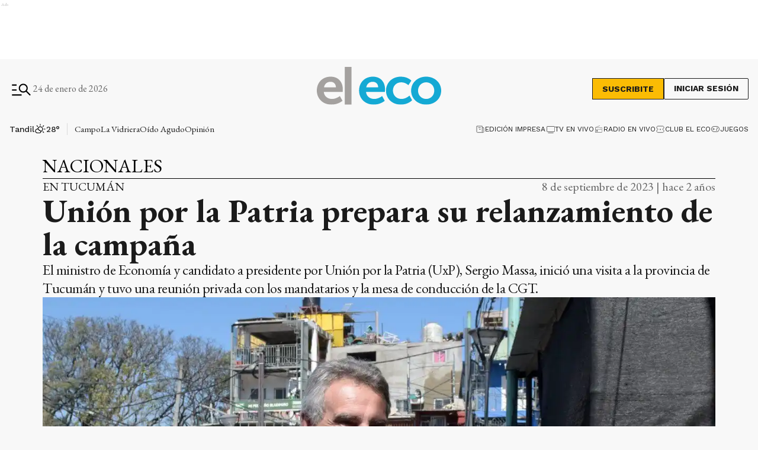

--- FILE ---
content_type: text/html; charset=utf-8
request_url: https://www.eleco.com.ar/nacionales/union-por-la-patria-prepara-su-relanzamiento-de-la-campana
body_size: 36396
content:
<!DOCTYPE html><html lang="es" data-critters-container><head><meta charset="utf-8"><link rel="canonical" href="https://www.eleco.com.ar/nacionales/union-por-la-patria-prepara-su-relanzamiento-de-la-campana"><link rel="apple-touch-icon" href="/favicon/apple-touch-icon.png"><link rel="icon" type="image/png" sizes="32x32" href="/favicon/favicon-32x32.png"><link rel="icon" type="image/png" sizes="16x16" href="/favicon/favicon-16x16.png"><link rel="manifest" href="/manifest.json"><link rel="mask-icon" href="/favicon/safari-pinned-tab.svg" color="#5bbad5"><meta name="msapplication-TileColor" content="#ffffff"><title>Unión por la Patria prepara su relanzamiento de la campaña</title><meta name="theme-color" content="#152633"><meta http-equiv="Content-Type" content="text/html; charset=utf-8"><meta name="viewport" content="width=device-width, initial-scale=1.0"><meta name="keywords" content="noticias de tandil, el eco, noticias de hoy"><meta name="author" content="El Eco"><meta name="copyright" content="El Eco"><meta name="googlebot" content="index,follow"><meta name="LANGUAGE" content="es"><meta name="DISTRIBUTION" content="Global"><meta name="classification" content="noticias, información, videos, diario, newspaper"><meta name="GENERATOR" content="eleco.com.ar | El Eco de Tandil"><meta name="robots" content="max-snippet:-1, max-image-preview:large"><meta name="description" content="Noticias del cuarto diario más antiguo de Argentina, desde Tandil. Información confiable, objetiva y fehaciente, las 24 horas, todos los días."><meta property="og:description" content="Noticias del cuarto diario más antiguo de Argentina, desde Tandil. Información confiable, objetiva y fehaciente, las 24 horas, todos los días."><meta property="fb:pages" content="125160804309113"><meta property="og:region" content="Tandil"><meta property="og:country_name" content="Argentina"><meta property="og:locale" content="es"><meta property="og:site_name" content="El Eco | Noticias del cuarto diario más antiguo de Argentina, desde Tandil. Información confiable, objetiva y fehaciente, las 24 horas, todos los días."><meta property="og:type" content="article"><meta property="og:title" content="Unión por la Patria prepara su relanzamiento de la campaña"><meta property="og:url" content="https://www.eleco.com.ar/nacionales/union-por-la-patria-prepara-su-relanzamiento-de-la-campana"><meta property="og:image" content="https://cdn.eleco.com.ar/media/2023/09/campana.jpg"><meta property="og:image:alt" content="El candidato a vicepresidente de Unión por la Patria, Agustín Rossi, recorrió el barrio Padre Mugica."><meta name="twitter:card" content="summary"><meta name="twitter:site" content="@elecotandil"><meta name="twitter:creator" content="@elecotandil"><meta name="twitter:url" content="https://www.eleco.com.ar/nacionales/union-por-la-patria-prepara-su-relanzamiento-de-la-campana"><meta name="twitter:title" content="Unión por la Patria prepara su relanzamiento de la campaña"><meta name="twitter:description" content="El ministro de Economía y candidato a presidente por Unión por la Patria (UxP), Sergio Massa, inició una visita a la provincia de Tucumán y tuvo una reunión privada con los mandatarios y la mesa de conducción de la CGT."><meta name="twitter:image" content="https://cdn.eleco.com.ar/media/2023/09/campana.jpg"><script type="application/ld+json">{"@context":"https://schema.org","@type":"BreadcrumbList","itemListElement":[{"@type":"ListItem","position":1,"name":"El Eco","item":"https://www.eleco.com.ar"},{"@type":"ListItem","position":2,"name":"Nacionales","item":"https://www.eleco.com.ar/nacionales"},{"@type":"ListItem","position":3,"name":"https://www.eleco.com.ar/nacionales/union-por-la-patria-prepara-su-relanzamiento-de-la-campana","item":"https://www.eleco.com.ar/nacionales/union-por-la-patria-prepara-su-relanzamiento-de-la-campana"}]}</script><script type="application/ld+json">{"@context":"https://schema.org","@type":"NewsArticle","url":"https://www.eleco.com.ar/nacionales/union-por-la-patria-prepara-su-relanzamiento-de-la-campana","name":"Unión por la Patria prepara su relanzamiento de la campaña","alternateName":"Unión por la Patria prepara su relanzamiento de la campaña","headline":"Unión por la Patria prepara su relanzamiento de la campaña","alternativeHeadline":"El ministro de Economía y candidato a presidente por Unión por la Patria (UxP), Sergio Massa, inició una visita a la provincia de Tucumán y tuvo una reunión privada con los mandatarios y la mesa de conducción de la CGT.","image":[{"@type":"ImageObject","url":"https://cdn.eleco.com.ar/media/2023/09/campana.jpg","caption":"El candidato a vicepresidente de Unión por la Patria, Agustín Rossi, recorrió el barrio Padre Mugica."}],"articleSection":"Nacionales","dateCreated":"2023-09-08T23:21:49.000000Z","datePublished":"2023-09-08T23:21:49.000000Z","dateModified":"2023-09-08T23:23:26.000000Z","keywords":null,"InLanguage":"es-AR","author":{"@type":"Organization","name":"El Eco","url":"https://www.eleco.com.ar"},"publisher":{"@type":"NewsMediaOrganization","@id":"https://www.eleco.com.ar","name":"El Eco Multimedios","logo":{"@type":"ImageObject","url":"https://cdn.eleco.com.ar/eleco-static/images/logo-header.svg"}},"description":"El ministro de Economía y candidato a presidente por Unión por la Patria (UxP), Sergio Massa, inició una visita a la provincia de Tucumán y tuvo una reunión privada con los mandatarios y la mesa de conducción de la CGT.","articleBody":"Para hoy tiene prevista una reunión con empresarios industriales y luego cerrará la jornada con un acto de relanzamiento de la campaña electoral de cara a las elecciones generales del 22 de octubre, en un encuentro partidario que contará con las presencias del diputado nacional Máximo Kirchner y el ministro del Interior, Eduardo ‘Wado’ de Pedro. Uno de los objetivos de la presencia del candidato en Tucumán es ratificar la incorporación del gobernador tucumano Juan Manzur en la campaña ‘Massa Presidente’, para la articulación con mandatarios provinciales, con el objetivo de recuperar votos en esos distritos históricamente favorables al peronismo. El relanzamiento de la campaña en esta etapa se realizará en la ciudad de San Miguel de Tucumán, donde se prepara para mañana un masivo acto en el Hipódromo local, con la presencia de gobernadores, legisladores, líderes sindicales, empresarios y referentes sociales. Las actividades de Massa en suelo tucumano comenzarán hoy a las 19 y se extenderán hasta mañana a la tarde. Desde UxP detallaron a Télam que, en primer término, Massa estará en el Salón Blanco de la Casa de Gobierno de Tucumán, donde cumplirá una agenda institucional que involucrará a los gobernadores oficialistas. “Allí se resolverá dar un contundente apoyo a la fórmula Sergio Massa-Agustín Rossi”, indiciaron a esta agencia fuentes partidarias. Confirmaron sus presencias a esa reunión, los gobernadores: Axel Kicillof (Buenos Aires); Alicia Kirchner (Santa Cruz); Gildo Insfrán (Formosa); Sergio Ziliotto (La Pampa); Gustavo Bordet (Entre Ríos); Gerardo Zamora (Santiago del Estero); Oscar Herrera Ahuad (Misiones); Sergio Uñac (San Juan); Ricardo Quintela (La Rioja); Raúl Jalil (Catamarca); y Alberto Rodríguez Saá (San Luis). (Télam) ","isAccessibleForFree":"True","hasPart":null}</script><link rel="preload" as="image" href="https://cdn.eleco.com.ar/eleco-static/images/logo-header.svg" fetchpriority="high"><link rel="preload" as="image" href="https://cdnartic.ar/b3mMKgkh_T4_-WWIAfYIBXpl_Go=/768x0/filters:no_upscale():format(webp):quality(40)/https://cdn.eleco.com.ar/media/2023/09/campana.jpg" fetchpriority="high" imagesizes="(max-width: 1186px) calc(100vw - 32px), 1136px" imagesrcset="https://cdnartic.ar/sC3G_DUc1ac19wYtzssehTYl56w=/384x0/filters:no_upscale():format(webp):quality(40)/https://cdn.eleco.com.ar/media/2023/09/campana.jpg 384w,
    https://cdnartic.ar/b3mMKgkh_T4_-WWIAfYIBXpl_Go=/768x0/filters:no_upscale():format(webp):quality(40)/https://cdn.eleco.com.ar/media/2023/09/campana.jpg 768w,
    https://cdnartic.ar/iM5VrWJHm3OPGtqNzpOco9F_pTQ=/1024x0/filters:no_upscale():format(webp):quality(40)/https://cdn.eleco.com.ar/media/2023/09/campana.jpg 1024w,
    https://cdnartic.ar/JrELVnsveHDViE5t4p0IBE6Opro=/1500x0/filters:no_upscale():format(webp):quality(40)/https://cdn.eleco.com.ar/media/2023/09/campana.jpg 1500w"><link rel="preload" as="image" imagesrcset="https://cdnartic.ar/sC3G_DUc1ac19wYtzssehTYl56w=/384x0/filters:no_upscale():format(webp):quality(40)/https://cdn.eleco.com.ar/media/2023/09/campana.jpg 384w, https://cdnartic.ar/PXyt0UaVsYKKfkZVUdKQ6U3kXFQ=/400x0/filters:no_upscale():format(webp):quality(40)/https://cdn.eleco.com.ar/media/2023/09/campana.jpg 400w, https://cdnartic.ar/b3mMKgkh_T4_-WWIAfYIBXpl_Go=/768x0/filters:no_upscale():format(webp):quality(40)/https://cdn.eleco.com.ar/media/2023/09/campana.jpg 768w, https://cdnartic.ar/iM5VrWJHm3OPGtqNzpOco9F_pTQ=/1024x0/filters:no_upscale():format(webp):quality(40)/https://cdn.eleco.com.ar/media/2023/09/campana.jpg 1024w, https://cdnartic.ar/JrELVnsveHDViE5t4p0IBE6Opro=/1500x0/filters:no_upscale():format(webp):quality(40)/https://cdn.eleco.com.ar/media/2023/09/campana.jpg 1500w" imagesizes="(max-width: 1186px) calc(100vw - 32px), 1136px"><meta name="next-head-count" content="45"><link rel="preconnect" href="//www.googletagmanager.com"><link rel="dns-prefetch" href="//www.googletagmanager.com"><link rel="preconnect" href="//cdnartic.ar"><link rel="dns-prefetch" href="//cdnartic.ar"><link rel="preconnect" href="//cdn.eleco.com.ar"><link rel="dns-prefetch" href="//cdn.eleco.com.ar"><link rel="preconnect" href="//fonts.googleapis.com"><link rel="preconnect" href="//fonts.gstatic.com" crossorigin="true"><link rel="dns-prefetch" href="//fonts.googleapis.com/"><style data-critical="fonts">
    @font-face {
      font-family: "EB Garamond-fallback";
      size-adjust: 94.30000000000004%;
      ascent-override: 110%;
      
      
      src: local("Times New Roman");
    }
  

    @font-face {
      font-family: "Work Sans-fallback";
      size-adjust: 111.75%;
      ascent-override: 80%;
      
      
      src: local("Arial");
    }
  </style><link rel="preload" as="style" href="https://fonts.googleapis.com/css2?family=EB+Garamond:ital,wght@0,400..800;1,400..800&amp;family=Work+Sans:ital,wght@0,100..900;1,100..900&amp;family=Work+Sans:ital,wght@0,100..900;1,100..900&amp;display=swap"><script>
            (function() {
              var link = document.createElement('link');
              link.id = 'google-font-preload';
              link.rel = 'stylesheet';
              link.href = 'https://fonts.googleapis.com/css2?family=EB+Garamond:ital,wght@0,400..800;1,400..800&family=Work+Sans:ital,wght@0,100..900;1,100..900&family=Work+Sans:ital,wght@0,100..900;1,100..900&display=swap';
              link.media = 'print';
              link.onload = function() {
                this.media = 'all';
                this.onload = null;
              };
              document.head.appendChild(link);
            })();
          </script><noscript><link rel="stylesheet" href="https://fonts.googleapis.com/css2?family=EB+Garamond:ital,wght@0,400..800;1,400..800&amp;family=Work+Sans:ital,wght@0,100..900;1,100..900&amp;family=Work+Sans:ital,wght@0,100..900;1,100..900&amp;display=swap"></noscript><script defer src="https://securepubads.g.doubleclick.net/tag/js/gpt.js"></script><script defer> 
                  var googletag = googletag || {};
                  googletag.cmd = googletag.cmd || [];
                  </script><script defer> 
                  (function (h, o, t, j, a, r) {
                    h.hj =
                    h.hj ||
                    function () {
                      (h.hj.q = h.hj.q || []).push(arguments);
                    };
                    h._hjSettings = {hjid: 5266204, hjsv: 6 };
                    a = o.getElementsByTagName("head")[0];
                    r = o.createElement("script");
                    r.async = 1;
                    r.src = t + h._hjSettings.hjid + j + h._hjSettings.hjsv;
                    a.appendChild(r);
                  })(window, document, "https://static.hotjar.com/c/hotjar-", ".js?sv=");
                  </script><noscript><img height="1" width="1" style="display:none" src="https://www.facebook.com/tr?id=626758435695023&amp;ev=PageView&amp;noscript=1" alt="no javascript allowed"></noscript><script id="global-script-tag-0" src="https://hub.fromdoppler.com/public/dhtrack.js" defer></script><script defer nomodule src="/_next/static/chunks/polyfills-c67a75d1b6f99dc8.js"></script><script defer src="/_next/static/chunks/5623.373d1fbffaaf6637.js"></script><script src="/_next/static/chunks/webpack-123722d019626b95.js" defer></script><script src="/_next/static/chunks/framework-f44ba79936f400b5.js" defer></script><script src="/_next/static/chunks/main-c44bd2d941a872d6.js" defer></script><script src="/_next/static/chunks/pages/_app-d57d5f7a76d2f8a5.js" defer></script><script src="/_next/static/chunks/fec483df-0ae3eab1f01ec172.js" defer></script><script src="/_next/static/chunks/9838-0c70ba893b8b3509.js" defer></script><script src="/_next/static/chunks/9194-bbd5f6f54acd6554.js" defer></script><script src="/_next/static/chunks/1876-aa147fa519f7643e.js" defer></script><script src="/_next/static/chunks/477-26a9e70e84295e0b.js" defer></script><script src="/_next/static/chunks/7927-3b27960a71d4a4ec.js" defer></script><script src="/_next/static/chunks/5494-7f38d54bfa14e852.js" defer></script><script src="/_next/static/chunks/9205-ddeef11ecc46d2cd.js" defer></script><script src="/_next/static/chunks/4556-67ada6b5e29e7340.js" defer></script><script src="/_next/static/chunks/4427-e51b5939fb6e43d0.js" defer></script><script src="/_next/static/chunks/5760-8d7ec187a5a1e026.js" defer></script><script src="/_next/static/chunks/7395-f079d81218d58205.js" defer></script><script src="/_next/static/chunks/2468-a75a3e9ff6b6179e.js" defer></script><script src="/_next/static/chunks/8710-d9f048dfcaa77493.js" defer></script><script src="/_next/static/chunks/1887-cb43eeff49e5dae7.js" defer></script><script src="/_next/static/chunks/1000-5fa6a9208924db6f.js" defer></script><script src="/_next/static/chunks/3790-c0ed274f9672cfb3.js" defer></script><script src="/_next/static/chunks/2165-c51fd62cf87e8800.js" defer></script><script src="/_next/static/chunks/3763-a5cd33e99190870b.js" defer></script><script src="/_next/static/chunks/5596-613a406e4f439f98.js" defer></script><script src="/_next/static/chunks/5464-1dcdad01db1fcb53.js" defer></script><script src="/_next/static/chunks/8722-8badcea7d78900a0.js" defer></script><script src="/_next/static/chunks/8541-4cd4ba4100ce9dfc.js" defer></script><script src="/_next/static/chunks/pages/%5Bcategory%5D/%5Bnote%5D-496e8f085229d01e.js" defer></script><script src="/_next/static/7pgUhC1nZiKzx9q8vgqHt/_buildManifest.js" defer></script><script src="/_next/static/7pgUhC1nZiKzx9q8vgqHt/_ssgManifest.js" defer></script><style>body,html{padding:0;margin:0}html{font-size:16px}body{background-color:#f8f8f8;color:#1b1b1b;max-width:100%}*{box-sizing:border-box;font-family:var(--font-primary)}.container{margin:0 auto;display:flex;width:100%;height:100%}.container{padding:16px}@media screen and (min-width:1600px){.container{max-width:1366px}}@media screen and (min-width:768px){.container{padding:32px 24px}}@media screen and (min-width:992px){.container{padding:32px 16px}}@media screen and (min-width:1600px){.container{padding:32px 24px}}.mg-bottom-32{margin-bottom:32px}header{margin-bottom:0;opacity:1;transition:all .8s ease}body{overflow-x:hidden}nav ul{display:flex}ul li{list-style:none;text-decoration:none}figure,h1,h2,h3,p,ul{margin:0;padding:0;font-weight:400}figure{position:relative}a{text-decoration:none;color:inherit}@media only screen and (min-width:768px){:root{--layout-container-padding:var(--cuore-space-8x)}}:root{--primary:#152633;--primaryHover:#14a9d4;--secondary:#6dac97;--clubPrimary:#2090b5;--clubSecondary:#6dac97;--success:#98bf17;--warning:#fbbc04;--danger:#ed193e;--info:#14a9d4;--white:#fff;--light:#dfdfdf;--grey:#6f6f6f;--dark:#404040;--black:#1b1b1b;--bronce:#e4d7b6;--vibrant:#ff7a00;--clubVibrant:#c85529;--grayDark:#676767;--blackPrimaryText:#232323;--grey500:#e9e9e9;--grey900:#353535;--grey800:#939393;--grey700:#dadada;--error:#c32a21;--green:#378e55;--light-primary:#244157;--black-menu:#1b1b1b;--black-light-title:#232323;--back-input:#ebebeb;--border-input:#dfdfdf;--primary-grey:#dfdfdf;--light-grey:#e9e9e9;--box-grey:#a2a2a2;--medium-grey:#838383;--grey-account:#c3c3c3;--placeholder-grey:#bebebe;--dark-grey:#565656;--light-black:#282828;--light-info:#30c1eb;--top-header:#000;--font-primary:"EB Garamond","EB Garamond-fallback";--font-secondary:"Work Sans","Work Sans-fallback";--background:#f8f8f8;--layout-container-padding:0.5rem;--layout-container-margin:0.5rem;--cuore-space:0.25rem;--cuore-space-2x:0.5rem;--cuore-space-4x:1rem;--cuore-space-8x:2rem;--cuore-space-16x:4rem;--cuore-space-24x:6rem;--cuore-space-32x:8rem;--cuore-space-48x:12rem;--cuore-space-64x:16rem;--cuore-space-sm:2rem;--cuore-space-md:2.5rem;--cuore-space-lg:3rem;--cuore-space-gap:1.5rem;--cuore-space-gap-half:0.75rem}.Suscribite_btn__pdMXr,.Suscribite_suscribeMobileHeader__g_NnV,.Suscribite_suscribe__qJBTh{font-family:var(--font-secondary);background-color:#fbbc04;font-size:14px;font-weight:700;line-height:16px;text-transform:uppercase;border:1px solid var(--black);cursor:pointer;transition:all .3s;color:var(--black)}.Suscribite_btn__pdMXr:hover,.Suscribite_suscribeMobileHeader__g_NnV:hover,.Suscribite_suscribe__qJBTh:hover{background-color:var(--black);color:var(--white)}.Suscribite_suscribe__qJBTh{width:121px;height:36px;padding:8px 16px}.Suscribite_suscribeMobileHeader__g_NnV{width:100px;padding:8px;font-size:12px;line-height:14px}@media(min-width:576px){.Suscribite_suscribeMobileHeader__g_NnV{width:121px;height:36px;padding:8px 16px;font-size:14px;line-height:16px}}.MegaMenu_megaMenuContent__KyAKc{width:100%;position:fixed;height:100%;z-index:9999;top:-250%;transition:top .3s ease-in-out;overflow-y:scroll}@media(min-width:768px){.MegaMenu_megaMenuContent__KyAKc{overflow-y:hidden}}.MegaMenu_megaMenuContent__KyAKc>:first-child{background-color:#fff}.MegaMenu_megaMenuContent__KyAKc .MegaMenu_close__p9jG9{position:absolute;top:15px;right:20px;border:none;background-color:transparent;cursor:pointer}.MegaMenu_megaMenuContent__KyAKc .MegaMenu_headerMegaMenu__0jrBr{display:flex;flex-direction:column;gap:24px}@media(min-width:576px){.MegaMenu_megaMenuContent__KyAKc .MegaMenu_headerMegaMenu__0jrBr{display:flex;flex-direction:column;gap:24px}}@media(min-width:768px){.MegaMenu_megaMenuContent__KyAKc .MegaMenu_headerMegaMenu__0jrBr{gap:57px;margin-bottom:32px;flex-direction:row}}.MegaMenu_megaMenuContent__KyAKc .MegaMenu_headerMegaMenu__0jrBr .MegaMenu_lastNewsContainer__4NdsT{display:flex;width:100%;flex-direction:column;gap:16px}.MegaMenu_megaMenuContent__KyAKc .MegaMenu_headerMegaMenu__0jrBr .MegaMenu_lastNewsContainer__4NdsT .MegaMenu_searchContent__dUBK_{display:flex;flex-direction:row;justify-content:space-between;gap:12px;width:100%;height:44px;padding:8px 8px 8px 16px;border:1px solid #000;background-color:#f5f5f5}@media(min-width:576px){.MegaMenu_megaMenuContent__KyAKc .MegaMenu_headerMegaMenu__0jrBr .MegaMenu_lastNewsContainer__4NdsT .MegaMenu_searchContent__dUBK_{align-self:center}}.MegaMenu_megaMenuContent__KyAKc .MegaMenu_headerMegaMenu__0jrBr .MegaMenu_lastNewsContainer__4NdsT .MegaMenu_searchContent__dUBK_ input{border:none;background-color:#f5f5f5;font-family:var(--font-secondary);font-size:14px;font-weight:500;line-height:14px;width:100%;padding:0}.MegaMenu_megaMenuContent__KyAKc .MegaMenu_headerMegaMenu__0jrBr .MegaMenu_lastNewsContainer__4NdsT .MegaMenu_searchContent__dUBK_ input::-moz-placeholder{font-family:var(--font-secondary);font-size:12px;font-weight:400;line-height:14px;letter-spacing:.2em}.MegaMenu_megaMenuContent__KyAKc .MegaMenu_headerMegaMenu__0jrBr .MegaMenu_lastNewsContainer__4NdsT .MegaMenu_searchContent__dUBK_ input:-ms-input-placeholder{font-family:var(--font-secondary);font-size:12px;font-weight:400;line-height:14px;letter-spacing:.2em}.MegaMenu_megaMenuContent__KyAKc .MegaMenu_headerMegaMenu__0jrBr .MegaMenu_lastNewsContainer__4NdsT .MegaMenu_searchContent__dUBK_ input::placeholder{font-family:var(--font-secondary);font-size:12px;font-weight:400;line-height:14px;letter-spacing:.2em}.MegaMenu_megaMenuContent__KyAKc .MegaMenu_headerMegaMenu__0jrBr .MegaMenu_lastNewsContainer__4NdsT .MegaMenu_searchContent__dUBK_ svg{cursor:pointer}.MegaMenu_megaMenuContent__KyAKc .MegaMenu_headerMegaMenu__0jrBr .MegaMenu_lastNewsContainer__4NdsT .MegaMenu_searchContent__dUBK_ .MegaMenu_hidden__qkDQz{display:none}.MegaMenu_megaMenuContent__KyAKc .MegaMenu_headerMegaMenu__0jrBr>:nth-child(2){width:-moz-fit-content;width:fit-content;display:flex;flex-direction:column;align-items:center;gap:16px;align-self:center}@media(min-width:768px){.MegaMenu_megaMenuContent__KyAKc .MegaMenu_headerMegaMenu__0jrBr>:nth-child(2){flex-direction:row;align-self:flex-start;margin-bottom:0}}.MegaMenu_megaMenuContent__KyAKc .MegaMenu_headerMegaMenu__0jrBr>:nth-child(2) div{display:flex;align-items:center;gap:6px}.MegaMenu_megaMenuContent__KyAKc .MegaMenu_headerMegaMenu__0jrBr>:nth-child(2)>:first-child{display:flex;gap:6px;align-items:center;flex-direction:column}@media(min-width:360px){.MegaMenu_megaMenuContent__KyAKc .MegaMenu_headerMegaMenu__0jrBr>:nth-child(2)>:first-child{flex-direction:row}}@media(min-width:992px){.MegaMenu_megaMenuContent__KyAKc .MegaMenu_navbarContent__6ai__{display:flex;flex-direction:row;justify-content:space-between;gap:32px;border-top:1px solid var(--grayDark);border-bottom:1px solid var(--grayDark)}}.MegaMenu_megaMenuContent__KyAKc .MegaMenu_navbarContent__6ai__ nav{position:relative;display:flex;flex-direction:column;gap:16px;margin-bottom:32px;width:100%}.MegaMenu_megaMenuContent__KyAKc .MegaMenu_navbarContent__6ai__ nav:after{content:"";position:absolute;height:1px;width:100%;background:var(--grayDark);top:0}@media(min-width:992px){.MegaMenu_megaMenuContent__KyAKc .MegaMenu_navbarContent__6ai__ nav:after{height:0}}.MegaMenu_megaMenuContent__KyAKc .MegaMenu_navbarContent__6ai__ nav h2{font-size:26px;font-weight:600;line-height:36px;color:#000;text-align:center;margin-top:16px}@media(min-width:576px){.MegaMenu_megaMenuContent__KyAKc .MegaMenu_navbarContent__6ai__ nav h2{text-align:left}}.MegaMenu_megaMenuContent__KyAKc .MegaMenu_navbarContent__6ai__ nav .MegaMenu_contentList__pdI6g{display:flex;flex-direction:column;gap:14px}@media(min-width:576px){.MegaMenu_megaMenuContent__KyAKc .MegaMenu_navbarContent__6ai__ nav .MegaMenu_contentList__pdI6g{gap:48px;display:flex;flex-direction:row;flex-wrap:wrap;gap:88px}}@media(min-width:768px){.MegaMenu_megaMenuContent__KyAKc .MegaMenu_navbarContent__6ai__ nav .MegaMenu_contentList__pdI6g{justify-content:space-between;gap:48px 4px}}@media(min-width:992px){.MegaMenu_megaMenuContent__KyAKc .MegaMenu_navbarContent__6ai__ nav .MegaMenu_contentList__pdI6g{gap:48px 0}}.MegaMenu_megaMenuContent__KyAKc .MegaMenu_navbarContent__6ai__ nav .MegaMenu_contentList__pdI6g .MegaMenu_listSections__ju8e8{display:flex;flex-direction:column;gap:14px;text-align:center}@media(min-width:576px){.MegaMenu_megaMenuContent__KyAKc .MegaMenu_navbarContent__6ai__ nav .MegaMenu_contentList__pdI6g .MegaMenu_listSections__ju8e8{width:220px;text-align:left}}@media(min-width:768px){.MegaMenu_megaMenuContent__KyAKc .MegaMenu_navbarContent__6ai__ nav .MegaMenu_contentList__pdI6g .MegaMenu_listSections__ju8e8{width:180px}}@media(min-width:992px){.MegaMenu_megaMenuContent__KyAKc .MegaMenu_navbarContent__6ai__ nav .MegaMenu_contentList__pdI6g .MegaMenu_listSections__ju8e8{width:170px}}@media(min-width:1200px){.MegaMenu_megaMenuContent__KyAKc .MegaMenu_navbarContent__6ai__ nav .MegaMenu_contentList__pdI6g .MegaMenu_listSections__ju8e8{width:220px}}.MegaMenu_megaMenuContent__KyAKc .MegaMenu_navbarContent__6ai__ nav .MegaMenu_contentList__pdI6g .MegaMenu_listSections__ju8e8 li a{font-family:var(--font-secondary);font-size:16px;font-weight:500;line-height:18px;color:#000;cursor:pointer;text-align:center}@media(min-width:576px){.MegaMenu_megaMenuContent__KyAKc .MegaMenu_navbarContent__6ai__ nav .MegaMenu_contentList__pdI6g .MegaMenu_listSections__ju8e8 li a{text-align:left}.MegaMenu_megaMenuContent__KyAKc .MegaMenu_navbarContent__6ai__ .MegaMenu_weatherAndSegments__qFMqK{display:flex;flex-direction:row;justify-content:space-between;padding:0}}@media(min-width:992px){.MegaMenu_megaMenuContent__KyAKc .MegaMenu_navbarContent__6ai__ .MegaMenu_weatherAndSegments__qFMqK{padding:24px;position:relative;display:flex;flex-direction:column;justify-content:flex-start;gap:56px;max-width:228px;width:100%}.MegaMenu_megaMenuContent__KyAKc .MegaMenu_navbarContent__6ai__ .MegaMenu_weatherAndSegments__qFMqK:before{content:"";position:absolute;width:1px;height:100%;background:var(--grayDark);left:0;top:0}}@media(min-width:992px)and (min-width:1200px){.MegaMenu_megaMenuContent__KyAKc .MegaMenu_navbarContent__6ai__ .MegaMenu_weatherAndSegments__qFMqK:after{content:"";position:absolute;height:1px;background:var(--grayDark);top:0;left:-56px}}.MegaMenu_megaMenuContent__KyAKc .MegaMenu_navbarContent__6ai__ .MegaMenu_weatherAndSegments__qFMqK .MegaMenu_weatherSection__u8kSb{padding:24px 48px}@media(min-width:576px){.MegaMenu_megaMenuContent__KyAKc .MegaMenu_navbarContent__6ai__ .MegaMenu_weatherAndSegments__qFMqK .MegaMenu_weatherSection__u8kSb{padding:24px 0}}@media(min-width:992px){.MegaMenu_megaMenuContent__KyAKc .MegaMenu_navbarContent__6ai__ .MegaMenu_weatherAndSegments__qFMqK .MegaMenu_weatherSection__u8kSb{padding:0}}.MegaMenu_megaMenuContent__KyAKc .MegaMenu_navbarContent__6ai__ .MegaMenu_weatherAndSegments__qFMqK .MegaMenu_otherSegments__sW8qQ{display:flex;flex-direction:column;justify-content:center;align-items:center;gap:14px;margin-bottom:24px}@media(min-width:576px){.MegaMenu_megaMenuContent__KyAKc .MegaMenu_navbarContent__6ai__ .MegaMenu_weatherAndSegments__qFMqK .MegaMenu_otherSegments__sW8qQ{margin:0 24px 0 0}}@media(min-width:992px){.MegaMenu_megaMenuContent__KyAKc .MegaMenu_navbarContent__6ai__ .MegaMenu_weatherAndSegments__qFMqK .MegaMenu_otherSegments__sW8qQ{align-items:flex-start;margin:0}}.MegaMenu_megaMenuContent__KyAKc .MegaMenu_navbarContent__6ai__ .MegaMenu_weatherAndSegments__qFMqK .MegaMenu_otherSegments__sW8qQ li a{font-family:var(--font-secondary);font-size:16px;font-weight:500;line-height:19px}.MegaMenu_megaMenuContent__KyAKc .MegaMenu_mediaContent__WWGrL,.MegaMenu_megaMenuContent__KyAKc .MegaMenu_social__GaiTy{display:flex;flex-direction:column;align-items:center;gap:24px;padding:24px 0 0;text-align:center}@media(min-width:768px){.MegaMenu_megaMenuContent__KyAKc .MegaMenu_mediaContent__WWGrL,.MegaMenu_megaMenuContent__KyAKc .MegaMenu_social__GaiTy{align-items:flex-start;flex-direction:row;justify-content:space-between;padding:24px 0}}@media(min-width:992px){.MegaMenu_megaMenuContent__KyAKc .MegaMenu_mediaContent__WWGrL,.MegaMenu_megaMenuContent__KyAKc .MegaMenu_social__GaiTy{flex-direction:row;gap:24px}}@media(min-width:1600px){.MegaMenu_megaMenuContent__KyAKc .MegaMenu_mediaContent__WWGrL,.MegaMenu_megaMenuContent__KyAKc .MegaMenu_social__GaiTy{flex-direction:row;justify-content:space-between}}@media(min-width:576px){.MegaMenu_megaMenuContent__KyAKc .MegaMenu_mediaContent__WWGrL>:first-child,.MegaMenu_megaMenuContent__KyAKc .MegaMenu_social__GaiTy>:first-child{display:flex;flex-direction:column;gap:24px}}@media(min-width:992px){.MegaMenu_megaMenuContent__KyAKc .MegaMenu_mediaContent__WWGrL>:first-child,.MegaMenu_megaMenuContent__KyAKc .MegaMenu_social__GaiTy>:first-child{flex-direction:row;align-items:center}}.MegaMenu_megaMenuContent__KyAKc .MegaMenu_mediaContent__WWGrL .MegaMenu_segmentsList__b2j8P{display:flex;gap:8px;align-items:center;justify-content:center;flex-wrap:wrap;padding-bottom:24px}@media(min-width:768px){.MegaMenu_megaMenuContent__KyAKc .MegaMenu_mediaContent__WWGrL .MegaMenu_segmentsList__b2j8P{justify-content:flex-start;padding-bottom:0}}@media(min-width:992px){.MegaMenu_megaMenuContent__KyAKc .MegaMenu_mediaContent__WWGrL .MegaMenu_segmentsList__b2j8P{width:auto}}.MegaMenu_megaMenuContent__KyAKc .MegaMenu_mediaContent__WWGrL .MegaMenu_segmentsList__b2j8P .MegaMenu_segments__xTeMx a{height:32px;padding:8px;border:1px solid #000;display:flex;align-items:center;gap:8px;width:-moz-fit-content;width:fit-content}.MegaMenu_megaMenuContent__KyAKc .MegaMenu_mediaContent__WWGrL .MegaMenu_segmentsList__b2j8P .MegaMenu_segments__xTeMx a span{font-family:var(--font-secondary);font-size:14px;font-weight:600;line-height:16px}.MegaMenu_megaMenuContent__KyAKc .MegaMenu_social__GaiTy .MegaMenu_socialContent__ixUrQ{display:flex;flex-direction:row;gap:24px}@media(min-width:768px){.MegaMenu_megaMenuContent__KyAKc .MegaMenu_social__GaiTy .MegaMenu_socialContent__ixUrQ{align-self:center}}.MegaMenu_megaMenuContent__KyAKc .MegaMenu_social__GaiTy .MegaMenu_socialContent__ixUrQ svg{cursor:pointer;width:36px;height:36px}.MegaMenu_megaMenuContent__KyAKc .MegaMenu_social__GaiTy{position:relative;justify-content:center}.MegaMenu_megaMenuContent__KyAKc .MegaMenu_social__GaiTy:after{content:"";position:absolute;height:1px;width:100%;background:var(--grayDark);top:0}@media(min-width:992px){.MegaMenu_megaMenuContent__KyAKc .MegaMenu_social__GaiTy:after{height:0}}.UserSection_subscribeHeader__oZFy_{display:flex}@media(min-width:576px){.UserSection_subscribeHeader__oZFy_{display:flex;align-items:center;gap:18px;flex-direction:row}}.UserSection_subscribeHeader__oZFy_ button{display:block}@media(min-width:992px){.UserSection_subscribeHeader__oZFy_ button{display:block}}.UserSection_subscribeHeader__oZFy_ .UserSection_loginContainer__1HJKR div{display:none}@media(min-width:992px){.UserSection_subscribeHeader__oZFy_ .UserSection_loginContainer__1HJKR div{display:block;height:36px;padding:8px 16px;font-family:var(--font-secondary);font-size:14px;font-weight:700;line-height:16px;text-transform:uppercase;border:1px solid var(--black);border-radius:2px;cursor:pointer;transition:all .3s;text-wrap:nowrap}}.MainHeader_header__O_g5I>.container{padding-top:0;padding-bottom:0}.MainHeader_header__O_g5I .MainHeader_headerContainer__YFdS0{width:100%;display:flex;justify-content:center;background-color:var(--background-color);flex-direction:row;justify-content:space-between;align-items:center;position:relative;height:74px}@media(min-width:768px){.MainHeader_header__O_g5I .MainHeader_headerContainer__YFdS0{height:100px}}@media(min-width:1600px){.MainHeader_header__O_g5I .MainHeader_headerContainer__YFdS0{height:130px}}.MainHeader_header__O_g5I .MainHeader_headerContainer__YFdS0 .MainHeader_searchHeader__6A9l4{display:flex;align-items:center;gap:18px}.MainHeader_header__O_g5I .MainHeader_headerContainer__YFdS0 .MainHeader_searchHeader__6A9l4 svg{cursor:pointer}.MainHeader_header__O_g5I .MainHeader_headerContainer__YFdS0 .MainHeader_searchHeader__6A9l4 span{font-family:var(--font-primary);font-size:16px;font-weight:400;line-height:18px;color:var(--grayDark);display:none}@media(min-width:768px){.MainHeader_header__O_g5I .MainHeader_headerContainer__YFdS0 .MainHeader_searchHeader__6A9l4 span{display:flex}}.MainHeader_header__O_g5I .MainHeader_headerContainer__YFdS0 .MainHeader_logo__k6WiN{position:absolute;top:50%;left:35%;transform:translate(-50%,-50%)}@media(min-width:576px){.MainHeader_header__O_g5I .MainHeader_headerContainer__YFdS0 .MainHeader_logo__k6WiN{left:50%}}.MainHeader_header__O_g5I .MainHeader_headerContainer__YFdS0 .MainHeader_logo__k6WiN img{width:120px}@media(min-width:576px){.MainHeader_header__O_g5I .MainHeader_headerContainer__YFdS0 .MainHeader_logo__k6WiN img{width:132px;height:auto}}@media(min-width:992px){.MainHeader_header__O_g5I .MainHeader_headerContainer__YFdS0 .MainHeader_logo__k6WiN img{width:210px}}.MainHeader_header__O_g5I .MainHeader_headerContainer__YFdS0 .MainHeader_hideTitle___z0ws{position:relative;z-index:-1;opacity:0}.Logo_LinkLogo__Ue0RX .Logo_figure__MOk4q{height:auto;width:auto;display:flex;align-items:center;justify-content:center}.Logo_LinkLogo__Ue0RX .Logo_figure__MOk4q img{width:100%;height:100%;max-width:200px;max-height:28px}@media(min-width:992px){.Logo_LinkLogo__Ue0RX .Logo_figure__MOk4q img{max-width:250px;max-height:35px}}.StickyHeader_stickyHeader__c9lTx{position:fixed;top:0;width:100%;left:0;z-index:10;transition:all .5s ease;display:inline;display:initial;background-color:#f8f8f8;border-bottom:1px solid #dadada;height:64px}.StickyHeader_stickyHeader__c9lTx.StickyHeader_hidden__1tsEk{transition:top .7s ease;top:-200px}.StickyHeader_stickyHeader__c9lTx .StickyHeader_container__5eIId{position:relative}.StickyHeader_stickyHeader__c9lTx .StickyHeader_container__5eIId .StickyHeader_logo__o0nJD{position:absolute;left:35%;top:50%;transform:translate(-50%,-50%)}@media(min-width:576px){.StickyHeader_stickyHeader__c9lTx .StickyHeader_container__5eIId .StickyHeader_logo__o0nJD{left:50%}}.StickyHeader_stickyHeader__c9lTx>:first-child{display:flex;flex-direction:row;align-items:center;justify-content:space-between}.StickyHeader_stickyHeader__c9lTx .StickyHeader_progressBar__k_bh5{height:4px;background-color:#152633;z-index:10;position:absolute;top:64px}.Bitacora_bitacoraSection__Tm8Sc.container{display:none}@media(min-width:576px){.Bitacora_bitacoraSection__Tm8Sc.container{width:100%;padding-top:8px;padding-bottom:8px;display:flex;justify-content:center;flex-direction:column;justify-content:space-between;gap:8px}}@media(min-width:992px){.Bitacora_bitacoraSection__Tm8Sc.container{flex-direction:row;gap:0}}.Bitacora_bitacoraSection__Tm8Sc.container .Bitacora_bitacoraList__O73mF{display:flex;flex-direction:row;color:var(--blackPrimaryText);justify-content:center;align-items:center}@media(min-width:992px){.Bitacora_bitacoraSection__Tm8Sc.container .Bitacora_bitacoraList__O73mF{justify-content:flex-end}}.Bitacora_bitacoraSection__Tm8Sc.container .Bitacora_bitacoraList__O73mF ul{display:flex;flex-direction:row;gap:16px;flex-wrap:wrap;overflow:hidden;height:20px}.Bitacora_bitacoraSection__Tm8Sc.container .Bitacora_bitacoraList__O73mF ul li{cursor:pointer;font-family:var(--font-primary);font-size:15px;font-weight:400;line-height:20px}.Bitacora_bitacoraSection__Tm8Sc.container .Bitacora_multimediaList__6QALe{display:flex;flex-direction:row;justify-content:center;align-items:center;gap:16px;flex-wrap:wrap;overflow:hidden;height:20px}.Bitacora_bitacoraSection__Tm8Sc.container .Bitacora_multimediaList__6QALe li a{display:flex;gap:4px;cursor:pointer;align-items:center;font-family:var(--font-secondary);font-size:12px;font-weight:400;line-height:16px;text-transform:uppercase}.Bitacora_WeatherSmallContainer__7DOas{display:flex;justify-content:center;align-items:center;gap:4px;padding-right:12px;border-right:1px solid var(--grey700);margin-right:12px;overflow:hidden}.Bitacora_WeatherSmallContainer__7DOas .Bitacora_skeleton__QbBRL{display:flex;align-items:center;gap:4px;padding:2px;border-radius:5px}.Bitacora_WeatherSmallContainer__7DOas .Bitacora_skeletonLocation__lN92f,.Bitacora_WeatherSmallContainer__7DOas .Bitacora_skeletonTemp__pPZlx{width:23px;height:14px;background:#e0e0e0;border-radius:4px}.Bitacora_WeatherSmallContainer__7DOas .Bitacora_skeletonLocation__lN92f{width:68px}.Bitacora_WeatherSmallContainer__7DOas .Bitacora_skeletonIcon__303tE{width:18px;height:16px;background:#e0e0e0;border-radius:50%}.CoverImage_figure__WJdBG{background:#f4f4f4;position:relative;min-width:130px;min-height:100px;width:100%;overflow:hidden}.CoverImage_figure__WJdBG>span{height:100%!important}.CoverImage_figure__WJdBG img{position:relative!important;width:100%!important;height:100%!important;-o-object-fit:cover;object-fit:cover}.NoteCard_mediumCard__kRi_k,.NoteCard_smallCard__6Fs_r a{height:100%;padding-bottom:4px;width:100%}.NoteCard_mediumCard__kRi_k .NoteCard_imageContainer___DRCi .NoteCard_imgContentRegular__vYxR9,.NoteCard_smallCard__6Fs_r a .NoteCard_imageContainer___DRCi .NoteCard_imgContentRegular__vYxR9{width:100%;position:relative;display:block;cursor:pointer;height:auto;margin-bottom:8px;line-height:0}.NoteCard_mediumCard__kRi_k .NoteCard_imageContainer___DRCi .NoteCard_imgContentRegular__vYxR9:after,.NoteCard_smallCard__6Fs_r a .NoteCard_imageContainer___DRCi .NoteCard_imgContentRegular__vYxR9:after{content:"";background:linear-gradient(180deg,transparent,rgba(0,0,0,.85));width:100%;height:50%;display:block;position:absolute;z-index:1;bottom:0}.NoteCard_mediumCard__kRi_k .NoteCard_imageContainer___DRCi .NoteCard_imgContentRegular__vYxR9>span img,.NoteCard_smallCard__6Fs_r a .NoteCard_imageContainer___DRCi .NoteCard_imgContentRegular__vYxR9>span img{width:100%;aspect-ratio:4/3}.NoteCard_mediumCard__kRi_k .NoteCard_imageContainer___DRCi .NoteCard_imgContentRegular__vYxR9>span img:not(.NoteCard_imgLogo__U0q9_),.NoteCard_smallCard__6Fs_r a .NoteCard_imageContainer___DRCi .NoteCard_imgContentRegular__vYxR9>span img:not(.NoteCard_imgLogo__U0q9_){-o-object-fit:cover;object-fit:cover}.NoteCard_mediumCard__kRi_k .NoteCard_informationContent__FCAOE,.NoteCard_smallCard__6Fs_r a .NoteCard_informationContent__FCAOE{display:flex;flex-direction:column;gap:12px;cursor:pointer}.NoteCard_mediumCard__kRi_k .NoteCard_imageContainer___DRCi,.NoteCard_smallCard__6Fs_r a .NoteCard_imageContainer___DRCi{position:relative;height:-moz-fit-content;height:fit-content}.NoteCard_mediumCard__kRi_k .NoteCard_imageContainer___DRCi .NoteCard_imgContentRegular__vYxR9>span,.NoteCard_smallCard__6Fs_r a .NoteCard_imageContainer___DRCi .NoteCard_imgContentRegular__vYxR9>span{position:relative!important}@media(min-width:576px){.NoteCard_mediumCard__kRi_k .NoteCard_imageContainer___DRCi .NoteCard_imgContentRegular__vYxR9>span img,.NoteCard_smallCard__6Fs_r a .NoteCard_imageContainer___DRCi .NoteCard_imgContentRegular__vYxR9>span img{max-height:none}}.NoteCard_mediumCard__kRi_k .NoteCard_informationContent__FCAOE .NoteCard_regularCard__1hTe_,.NoteCard_smallCard__6Fs_r a .NoteCard_informationContent__FCAOE .NoteCard_regularCard__1hTe_{font-size:22px;line-height:1.2}@media(min-width:768px){.NoteCard_mediumCard__kRi_k .NoteCard_informationContent__FCAOE .NoteCard_regularCard__1hTe_,.NoteCard_smallCard__6Fs_r a .NoteCard_informationContent__FCAOE .NoteCard_regularCard__1hTe_{font-size:22px}}.NoteCard_mediumCard__kRi_k .NoteCard_informationContent__FCAOE .NoteCard_regularCard__1hTe_,.NoteCard_smallCard__6Fs_r a .NoteCard_informationContent__FCAOE .NoteCard_regularCard__1hTe_{font-weight:600;color:var(--blackPrimaryText)}@media(min-width:576px){.NoteCard_mediumCard__kRi_k .NoteCard_informationContent__FCAOE .NoteCard_regularCard__1hTe_,.NoteCard_smallCard__6Fs_r a .NoteCard_informationContent__FCAOE .NoteCard_regularCard__1hTe_{word-wrap:break-word;overflow-wrap:break-word;-ms-hyphens:auto;hyphens:auto}}@media(min-width:768px){.NoteCard_mediumCard__kRi_k .NoteCard_informationContent__FCAOE .NoteCard_regularCard__1hTe_,.NoteCard_smallCard__6Fs_r a .NoteCard_informationContent__FCAOE .NoteCard_regularCard__1hTe_{word-wrap:normal;overflow-wrap:normal;-ms-hyphens:manual;hyphens:manual}}.NoteCard_smallCard__6Fs_r a{display:flex;flex-direction:row;gap:16px;padding:0}.NoteCard_smallCard__6Fs_r a .NoteCard_imageContainer___DRCi .NoteCard_imgContentRegular__vYxR9{margin-bottom:0;max-width:160px;min-width:160px}@media(min-width:576px){.NoteCard_smallCard__6Fs_r a .NoteCard_imageContainer___DRCi .NoteCard_imgContentRegular__vYxR9{width:100%;height:100%;max-height:120px}}@media(min-width:768px){.NoteCard_smallCard__6Fs_r a .NoteCard_imageContainer___DRCi .NoteCard_imgContentRegular__vYxR9{width:168px;height:126px}}.NoteCard_smallCard__6Fs_r a .NoteCard_imageContainer___DRCi .NoteCard_imgContentRegular__vYxR9 img{max-height:none!important}.TitleSection_titleSectionWrap__waZu5{display:flex;flex-direction:column;gap:8px}@media(min-width:576px){.TitleSection_titleSectionWrap__waZu5{gap:0;border-top:1px solid var(--black);display:flex;flex-direction:row;justify-content:space-between}}.TitleSection_titleSectionWrap__waZu5 .TitleSection_titleContainer__CwHLe{width:100%;display:flex;flex-direction:column;justify-content:space-between;gap:8px}@media(min-width:576px){.TitleSection_titleSectionWrap__waZu5 .TitleSection_titleContainer__CwHLe{flex-direction:row}}.TitleSection_titleSectionWrap__waZu5 .TitleSection_titleContainer__CwHLe h2{background-color:var(--black);color:var(--white);font-size:20px;font-weight:600;line-height:22px;text-transform:uppercase;padding:4px 12px;display:flex;align-items:center;height:auto}.SectionAdvertising_advertisement__bbt64{position:relative;background:repeating-linear-gradient(45deg,#fff,#fff,#fff,#fff 4px,#dbdbdb 6px);box-sizing:border-box;overflow:hidden}.SectionAdvertising_advertisement__bbt64.SectionAdvertising_zocalo__N3Vjz{position:relative;background:none;padding:0}.SectionAdvertising_text__gOK_u{top:2px;left:2px;font-size:8px;margin:0;box-sizing:border-box;position:absolute;color:#c2c2c2;width:0;height:0;align-self:flex-start}section.SectionAdvertising_advertisement__bbt64{width:100%;display:flex;justify-content:center;align-items:center;margin-right:auto;margin-left:auto}section.SectionAdvertising_advertisement__bbt64.SectionAdvertising_large-h100__gxbB8{height:100px}section.SectionAdvertising_advertisement__bbt64.SectionAdvertising_box-h250__Ov9Ox{width:300px;height:250px}@media(min-width:768px){section.SectionAdvertising_advertisement__bbt64.SectionAdvertising_d-large-h250__MNt2l{width:100%!important;height:250px!important}}section.SectionAdvertising_advertisement__bbt64.SectionAdvertising_box-h280__vui9v{width:300px;height:280px}@media(min-width:768px){section.SectionAdvertising_advertisement__bbt64.SectionAdvertising_d-large-h480__KvvYX{width:100%!important;height:480px!important}}@media only screen and (min-width:1000px){.SectionAdvertising_advertisement__bbt64{width:100%;height:auto;display:flex;justify-content:center;align-items:center}}.Copyright_bottomContainer___aFaZ{color:var(--light);width:100%;display:flex;flex-direction:column;align-items:center;gap:24px}@media(min-width:992px){.Copyright_bottomContainer___aFaZ{flex-direction:row;justify-content:space-between;gap:48px}}.Copyright_bottomContainer___aFaZ .Copyright_bottomContainerTop__cCCsp{display:flex;flex-direction:column;align-items:center;gap:24px}@media(min-width:576px){.Copyright_bottomContainer___aFaZ .Copyright_bottomContainerTop__cCCsp{flex-direction:row;width:100%;align-items:flex-start}}@media(min-width:768px){.Copyright_bottomContainer___aFaZ .Copyright_bottomContainerTop__cCCsp{flex-direction:row;align-items:center;gap:70px}}@media(min-width:992px){.Copyright_bottomContainer___aFaZ .Copyright_bottomContainerTop__cCCsp{justify-content:space-between;width:unset;flex-grow:2}}.Copyright_bottomContainer___aFaZ .Copyright_bottomContainerTop__cCCsp .Copyright_logosContainer__qJCPj{display:flex;flex-direction:column;align-items:center;width:100%;width:-moz-max-content;width:max-content;gap:12px}@media(min-width:768px){.Copyright_bottomContainer___aFaZ .Copyright_bottomContainerTop__cCCsp .Copyright_logosContainer__qJCPj{align-items:flex-start;gap:30px;flex-direction:row}}.Copyright_bottomContainer___aFaZ .Copyright_bottomContainerTop__cCCsp .Copyright_logosContainer__qJCPj figure{display:flex;flex-direction:column;gap:4px;align-items:center;height:50px}.Copyright_bottomContainer___aFaZ .Copyright_bottomContainerTop__cCCsp .Copyright_logosContainer__qJCPj figure figcaption{width:-moz-max-content;width:max-content;font-family:var(--font-secondary);font-size:14px;line-height:16px;color:#fff}.Copyright_bottomContainer___aFaZ .Copyright_bottomContainerTop__cCCsp .Copyright_logosContainer__qJCPj figure img{-o-object-fit:cover;object-fit:cover}.Copyright_bottomContainer___aFaZ .Copyright_bottomContainerTop__cCCsp .Copyright_logosContainer__qJCPj .Copyright_powerBy__aWRd9{display:flex;flex-direction:column;align-items:center}.Copyright_bottomContainer___aFaZ .Copyright_bottomContainerTop__cCCsp .Copyright_logosContainer__qJCPj .Copyright_powerBy__aWRd9 path{fill:#fff}.Copyright_bottomContainer___aFaZ .Copyright_bottomContainerTop__cCCsp .Copyright_copyright__BnnZc{width:100%;text-align:center}@media(min-width:576px){.Copyright_bottomContainer___aFaZ .Copyright_bottomContainerTop__cCCsp .Copyright_copyright__BnnZc{text-align:start}}.Copyright_bottomContainer___aFaZ .Copyright_bottomContainerTop__cCCsp .Copyright_copyright__BnnZc span{font-family:var(--font-secondary);font-size:12px;font-weight:400;line-height:16px}.Copyright_bottomContainer___aFaZ .Copyright_bottomContainerTop__cCCsp .Copyright_copyright__BnnZc span:after{content:"|";padding:0 4px}.Copyright_bottomContainer___aFaZ .Copyright_bottomContainerTop__cCCsp .Copyright_copyright__BnnZc span:last-of-type:after{display:none}.Copyright_bottomContainer___aFaZ .Copyright_help__mITdN{width:100%}@media(min-width:992px){.Copyright_bottomContainer___aFaZ .Copyright_help__mITdN{display:flex;flex-direction:column;align-items:flex-end;flex-grow:1;width:unset}}.Copyright_bottomContainer___aFaZ .Copyright_help__mITdN ul{display:flex;flex-direction:row;align-items:flex-end;gap:32px;width:100%;justify-content:center}@media(min-width:992px){.Copyright_bottomContainer___aFaZ .Copyright_help__mITdN ul{text-align:right;max-width:-moz-max-content;max-width:max-content}}.Copyright_bottomContainer___aFaZ .Copyright_help__mITdN ul li a{font-family:var(--font-secondary);font-size:12px;font-weight:400;line-height:16px;text-wrap:nowrap}.MainFooter_footerContainer__JnHOu{display:block;background-color:var(--black);padding-top:52px;padding-bottom:52px}.MainFooter_footerContainer__JnHOu .MainFooter_footerWrap__PV0bY{display:flex;flex-direction:column;margin:0 auto;overflow:hidden;gap:48px}.MainFooter_footerContainer__JnHOu .MainFooter_footerWrap__PV0bY .MainFooter_topContainer__9t3wj{display:flex;flex-direction:column;align-items:center;gap:24px}@media(min-width:576px){.MainFooter_footerContainer__JnHOu .MainFooter_footerWrap__PV0bY .MainFooter_topContainer__9t3wj{flex-direction:row;justify-content:space-between;align-items:center}}@media(min-width:768px){.MainFooter_footerContainer__JnHOu .MainFooter_footerWrap__PV0bY .MainFooter_topContainer__9t3wj{flex-direction:row;justify-content:space-between;width:100%}}.MainFooter_footerContainer__JnHOu .MainFooter_footerWrap__PV0bY .MainFooter_topContainer__9t3wj .MainFooter_btnSubscribeFooter__6nvUl{display:flex;flex-direction:row;align-items:center;gap:18px}.MainFooter_footerContainer__JnHOu .MainFooter_footerWrap__PV0bY .MainFooter_topContainer__9t3wj .MainFooter_btnSubscribeFooter__6nvUl>button:hover{background-color:var(--white);color:var(--black)}.MainFooter_footerContainer__JnHOu .MainFooter_footerWrap__PV0bY .MainFooter_mainContainer__V5qP1{display:flex;flex-direction:column;flex-grow:1;flex-wrap:wrap;color:var(--light);gap:24px;justify-content:center}@media(min-width:576px){.MainFooter_footerContainer__JnHOu .MainFooter_footerWrap__PV0bY .MainFooter_mainContainer__V5qP1{flex-direction:row;justify-content:flex-start}}@media(min-width:992px){.MainFooter_footerContainer__JnHOu .MainFooter_footerWrap__PV0bY .MainFooter_mainContainer__V5qP1{flex-wrap:nowrap}}.MainFooter_footerContainer__JnHOu .MainFooter_footerWrap__PV0bY .MainFooter_mainContainer__V5qP1 .MainFooter_medios__4_W3t{display:flex;flex-direction:column;align-items:center;gap:24px;flex-grow:1}@media(min-width:576px){.MainFooter_footerContainer__JnHOu .MainFooter_footerWrap__PV0bY .MainFooter_mainContainer__V5qP1 .MainFooter_medios__4_W3t{align-items:flex-start}}.MainFooter_footerContainer__JnHOu .MainFooter_footerWrap__PV0bY .MainFooter_mainContainer__V5qP1 .MainFooter_NavListContainer__LZamf{display:flex;flex-direction:column;gap:16px;width:100%;justify-content:center;align-items:center;text-align:center}@media(min-width:576px){.MainFooter_footerContainer__JnHOu .MainFooter_footerWrap__PV0bY .MainFooter_mainContainer__V5qP1 .MainFooter_NavListContainer__LZamf{width:unset;justify-content:unset;align-items:flex-start;text-align:start;margin:0;flex-grow:1}}.MainFooter_footerContainer__JnHOu .MainFooter_footerWrap__PV0bY .MainFooter_mainContainer__V5qP1 .MainFooter_NavListContainer__LZamf h3{font-size:20px;font-weight:600;line-height:22px;padding:4px 12px;border:1px solid var(--light);width:-moz-fit-content;width:fit-content}.MainFooter_footerContainer__JnHOu .MainFooter_footerWrap__PV0bY .MainFooter_mainContainer__V5qP1 .MainFooter_NavListContainer__LZamf ul{display:flex;flex-direction:column;row-gap:8px}.MainFooter_footerContainer__JnHOu .MainFooter_footerWrap__PV0bY .MainFooter_mainContainer__V5qP1 .MainFooter_NavListContainer__LZamf ul span{font-family:var(--font-secondary);font-size:14px;font-weight:400;line-height:18px}.MainFooter_footerContainer__JnHOu .MainFooter_footerWrap__PV0bY .MainFooter_mainContainer__V5qP1 .MainFooter_sections__ywyP8{display:flex;flex-direction:column;gap:16px;flex-grow:1;width:100%;align-items:center;text-align:center}@media(min-width:576px){.MainFooter_footerContainer__JnHOu .MainFooter_footerWrap__PV0bY .MainFooter_mainContainer__V5qP1 .MainFooter_sections__ywyP8{border-top:1px solid var(--light);width:100%;align-items:flex-start}}@media(min-width:992px){.MainFooter_footerContainer__JnHOu .MainFooter_footerWrap__PV0bY .MainFooter_mainContainer__V5qP1 .MainFooter_sections__ywyP8{flex-grow:2;max-width:unset}}.MainFooter_footerContainer__JnHOu .MainFooter_footerWrap__PV0bY .MainFooter_mainContainer__V5qP1 .MainFooter_sections__ywyP8 .MainFooter_sectionTop___7uBu{border:1px solid var(--light);padding:4px 12px;width:-moz-fit-content;width:fit-content;display:flex;gap:10px;cursor:pointer}@media(min-width:576px){.MainFooter_footerContainer__JnHOu .MainFooter_footerWrap__PV0bY .MainFooter_mainContainer__V5qP1 .MainFooter_sections__ywyP8 .MainFooter_sectionTop___7uBu{cursor:default;border-top:none}}.MainFooter_footerContainer__JnHOu .MainFooter_footerWrap__PV0bY .MainFooter_mainContainer__V5qP1 .MainFooter_sections__ywyP8 .MainFooter_sectionTop___7uBu .MainFooter_sectionsTitle__NjBtg{font-size:20px;font-weight:600;line-height:22px}.MainFooter_footerContainer__JnHOu .MainFooter_footerWrap__PV0bY .MainFooter_mainContainer__V5qP1 .MainFooter_sections__ywyP8 .MainFooter_sectionTop___7uBu .MainFooter_arrowIcon__3Jgfz{width:24px;height:24px;display:flex;vertical-align:middle;align-items:center;justify-content:center;transform:rotate(180deg);transition:all .3s}@media(min-width:576px){.MainFooter_footerContainer__JnHOu .MainFooter_footerWrap__PV0bY .MainFooter_mainContainer__V5qP1 .MainFooter_sections__ywyP8 .MainFooter_sectionTop___7uBu .MainFooter_arrowIcon__3Jgfz{display:none}}.MainFooter_footerContainer__JnHOu .MainFooter_footerWrap__PV0bY .MainFooter_mainContainer__V5qP1 .MainFooter_sections__ywyP8 .MainFooter_sectionTop___7uBu .MainFooter_show__aHb98{transform:rotate(1turn);transition:all .3s}@media(min-width:576px){.MainFooter_footerContainer__JnHOu .MainFooter_footerWrap__PV0bY .MainFooter_mainContainer__V5qP1 .MainFooter_sections__ywyP8 .MainFooter_sectionTop___7uBu .MainFooter_show__aHb98{display:none}}.MainFooter_footerContainer__JnHOu .MainFooter_footerWrap__PV0bY .MainFooter_mainContainer__V5qP1 .MainFooter_sections__ywyP8 nav{display:none;justify-content:center;gap:0}@media(min-width:576px){.MainFooter_footerContainer__JnHOu .MainFooter_footerWrap__PV0bY .MainFooter_mainContainer__V5qP1 .MainFooter_sections__ywyP8 nav{display:flex;justify-content:flex-start;width:100%;flex-wrap:nowrap;justify-content:space-between;-moz-column-gap:24px;column-gap:24px}.MainFooter_footerContainer__JnHOu .MainFooter_footerWrap__PV0bY .MainFooter_mainContainer__V5qP1 .MainFooter_sections__ywyP8 nav ul{width:unset;text-align:left;max-width:unset;min-width:165px}.MainFooter_footerContainer__JnHOu .MainFooter_footerWrap__PV0bY .MainFooter_mainContainer__V5qP1 .MainFooter_sections__ywyP8 nav ul li{text-wrap:wrap}}.MainFooter_footerContainer__JnHOu .MainFooter_footerWrap__PV0bY .MainFooter_mainContainer__V5qP1 .MainFooter_sections__ywyP8 .MainFooter_navShow__cE9dX{display:flex;gap:8px}.MainFooter_footerContainer__JnHOu .MainFooter_footerWrap__PV0bY .MainFooter_mainContainer__V5qP1 nav{display:flex;flex-direction:row;flex-wrap:wrap;gap:14px;row-gap:40px;justify-content:space-between}.MainFooter_footerContainer__JnHOu .MainFooter_footerWrap__PV0bY .MainFooter_mainContainer__V5qP1 nav ul{flex-direction:column;flex-wrap:wrap;row-gap:8px;min-width:190px;width:100%;max-width:275px}.MainFooter_footerContainer__JnHOu .MainFooter_footerWrap__PV0bY .MainFooter_mainContainer__V5qP1 nav ul li a span{font-family:var(--font-secondary);font-size:14px;font-weight:400;line-height:18px}.MainFooter_footerContainer__JnHOu .MainFooter_footerWrap__PV0bY .MainFooter_mainContainer__V5qP1 .MainFooter_socialMedia__xCFDQ ul{min-width:unset;flex-direction:row;-moz-column-gap:8px;column-gap:8px}.Layout_main__AYuDl{position:relative;width:100%;height:100%;background:#f8f8f8}.SocialMediaShare_socialContainer__hcB_7{display:flex;flex-direction:row;gap:17px;background:#f8f8f8;top:0;height:64px;position:sticky}@media(min-width:992px){.SocialMediaShare_socialContainer__hcB_7{height:-moz-max-content;height:max-content;flex-direction:column;margin-bottom:0;top:90px}}.SocialMediaShare_socialContainer__hcB_7 svg{cursor:pointer;width:36px;height:36px}.SocialMediaShare_socialContainer__hcB_7 button{cursor:pointer;border:none;background-color:transparent;padding:0;position:relative;height:-moz-max-content;height:max-content}.Tags_tagContainer__N6HPV{margin-top:12px;display:flex;flex-direction:column;gap:8px}.Tags_tagContainer__N6HPV h3{font-size:20px;font-weight:700;line-height:22px;text-align:left}.Tags_tagContainer__N6HPV div{display:flex;flex-direction:row;flex-wrap:wrap;gap:16px}.Tags_tagContainer__N6HPV div a{padding:8px 12px;border:1px solid var(--black);font-size:14px;line-height:1}.Tags_tagContainer__N6HPV div a:hover{background-color:var(--light-grey,#f0f0f0)}.Tags_tagContainer__N6HPV div a span{font-family:var(--font-secondary);font-weight:400;letter-spacing:1px;text-transform:capitalize}.FontSizeSelector_fontSizeSelector__jRcUF{display:flex;align-items:flex-end}.FontSizeSelector_fontSizeSelector__jRcUF button{cursor:pointer;border:none;background-color:transparent}.FontSizeSelector_fontSizeSelector__jRcUF button .FontSizeSelector_svgActive__ajHwX rect{fill:#1f3a4f}.FontSizeSelector_fontSizeSelector__jRcUF button .FontSizeSelector_svgActive__ajHwX path{fill:#fff}.FontSizeSelector_fontSizeSelector__jRcUF button:nth-child(2){padding-bottom:3px}.FontSizeSelector_fontSizeSelector__jRcUF button:nth-child(3){padding-bottom:4px}.Newsletter_newsLetterWrap___6tip{display:flex}.Newsletter_newsLetterWrap___6tip .Newsletter_title__v_7BD{width:100%;text-align:center}@media(min-width:992px){.Newsletter_newsLetterWrap___6tip .Newsletter_title__v_7BD{text-align:start}}.Newsletter_newsLetterWrap___6tip .Newsletter_title__v_7BD h2{font-size:30px;line-height:1.2}@media(min-width:768px){.Newsletter_newsLetterWrap___6tip .Newsletter_title__v_7BD h2{font-size:40px}}.Newsletter_newsLetterWrap___6tip .Newsletter_title__v_7BD h2{font-weight:700}.Newsletter_newsLetterWrap___6tip .Newsletter_title__v_7BD span{font-size:26px;font-weight:500;line-height:28px}.Newsletter_newsLetterWrap___6tip .Newsletter_newsLetterSuscribe__eebKt{width:100%;display:flex;justify-content:space-between;align-items:center;flex-direction:column;gap:24px;border:1px solid var(--black);background-color:var(--white);padding:30px 20px}@media(min-width:576px){.Newsletter_newsLetterWrap___6tip .Newsletter_newsLetterSuscribe__eebKt{padding:30px 50px 40px}}@media(min-width:992px){.Newsletter_newsLetterWrap___6tip .Newsletter_newsLetterSuscribe__eebKt{flex-direction:row}}.Newsletter_newsLetterWrap___6tip .Newsletter_newsLetterSuscribe__eebKt.Newsletter_column__BkcEd{flex-direction:column}.Newsletter_newsLetterWrap___6tip .Newsletter_newsLetterSuscribe__eebKt form{display:flex;align-items:center;position:relative;flex-direction:column;gap:20px;width:100%;justify-content:center}@media(min-width:768px){.Newsletter_newsLetterWrap___6tip .Newsletter_newsLetterSuscribe__eebKt form{flex-direction:row}}@media(min-width:992px){.Newsletter_newsLetterWrap___6tip .Newsletter_newsLetterSuscribe__eebKt form{justify-content:space-between}}.Newsletter_newsLetterWrap___6tip .Newsletter_newsLetterSuscribe__eebKt form .Newsletter_formControl__fEkKe{position:relative;width:100%;max-width:450px;height:40px}@media(min-width:992px){.Newsletter_newsLetterWrap___6tip .Newsletter_newsLetterSuscribe__eebKt form .Newsletter_formControl__fEkKe{position:static}}.Newsletter_newsLetterWrap___6tip .Newsletter_newsLetterSuscribe__eebKt form .Newsletter_formControl__fEkKe .Newsletter_input__wmxOf{padding:10px 0 10px 20px;width:100%;border:1px solid var(--black);color:var(--black);font-size:12px;font-weight:400;line-height:16px;font-family:var(--font-secondary);border-radius:0;height:36px;margin-bottom:4px}.Newsletter_newsLetterWrap___6tip .Newsletter_newsLetterSuscribe__eebKt form .Newsletter_formControl__fEkKe .Newsletter_input__wmxOf::-moz-placeholder{font-family:var(--font-secondary);font-size:12px;font-weight:400;line-height:16px;color:var(--black)}.Newsletter_newsLetterWrap___6tip .Newsletter_newsLetterSuscribe__eebKt form .Newsletter_formControl__fEkKe .Newsletter_input__wmxOf:-ms-input-placeholder{font-family:var(--font-secondary);font-size:12px;font-weight:400;line-height:16px;color:var(--black)}.Newsletter_newsLetterWrap___6tip .Newsletter_newsLetterSuscribe__eebKt form .Newsletter_formControl__fEkKe .Newsletter_input__wmxOf::placeholder{font-family:var(--font-secondary);font-size:12px;font-weight:400;line-height:16px;color:var(--black)}@media(min-width:768px){.Newsletter_newsLetterWrap___6tip .Newsletter_newsLetterSuscribe__eebKt form .Newsletter_formControl__fEkKe .Newsletter_input__wmxOf{border-right:0}}.Newsletter_newsLetterWrap___6tip .Newsletter_newsLetterSuscribe__eebKt form .Newsletter_suscribeForm__nKl_f{display:flex;flex-direction:column;width:100%;gap:8px;align-items:center}@media(min-width:768px){.Newsletter_newsLetterWrap___6tip .Newsletter_newsLetterSuscribe__eebKt form .Newsletter_suscribeForm__nKl_f{flex-direction:row;gap:0}}.Newsletter_newsLetterWrap___6tip .Newsletter_newsLetterSuscribe__eebKt form .Newsletter_plus__RxKVE,.Newsletter_newsLetterWrap___6tip .Newsletter_newsLetterSuscribe__eebKt form button{height:36px;padding:8px 16px;font-family:var(--font-secondary);background-color:var(--warning);font-size:14px;font-weight:700;line-height:16px;text-transform:uppercase;border:1px solid var(--black);cursor:pointer;width:100%;max-width:450px;color:var(--black);text-wrap:nowrap;text-align:center;display:flex;justify-content:center;align-items:center}@media(min-width:768px){.Newsletter_newsLetterWrap___6tip .Newsletter_newsLetterSuscribe__eebKt form .Newsletter_plus__RxKVE,.Newsletter_newsLetterWrap___6tip .Newsletter_newsLetterSuscribe__eebKt form button{width:-moz-fit-content;width:fit-content}}.Newsletter_newsLetterWrap___6tip .Newsletter_newsLetterSuscribe__eebKt form .Newsletter_plus__RxKVE{background-color:var(--white)}.Notebody_sectionNote__oaI1y{position:relative;padding:24px 16px 68px}.Notebody_sectionNote__oaI1y .Notebody_notebody__mZt0t{display:flex;flex-direction:column;gap:24px;max-width:1136px;width:100%;margin:0 auto}.Notebody_sectionNote__oaI1y .Notebody_notebody__mZt0t .Notebody_titleNote__kYJNV{width:100%;border-bottom:1px solid #000;display:flex;justify-content:space-between;gap:8px}.Notebody_sectionNote__oaI1y .Notebody_notebody__mZt0t .Notebody_titleNote__kYJNV .Notebody_category__2TePZ{font-size:24px;font-weight:700;line-height:1.3;color:#000;text-transform:uppercase;margin-top:10px}@media(min-width:768px){.Notebody_sectionNote__oaI1y .Notebody_notebody__mZt0t .Notebody_titleNote__kYJNV .Notebody_category__2TePZ{font-size:32px;font-weight:400;line-height:1.3}}.Notebody_sectionNote__oaI1y .Notebody_notebody__mZt0t .Notebody_subHeader__8Tt33{display:flex;flex-direction:column;gap:12px}.Notebody_sectionNote__oaI1y .Notebody_notebody__mZt0t .Notebody_subHeader__8Tt33 .Notebody_subTitle__WA8Z2{display:flex;flex-direction:column;gap:10px}@media(min-width:768px){.Notebody_sectionNote__oaI1y .Notebody_notebody__mZt0t .Notebody_subHeader__8Tt33 .Notebody_subTitle__WA8Z2{flex-direction:row;justify-content:space-between}}.Notebody_sectionNote__oaI1y .Notebody_notebody__mZt0t .Notebody_subHeader__8Tt33 .Notebody_subTitle__WA8Z2 .Notebody_volanta__RCA5P{font-size:20px;font-weight:400;line-height:1.3;text-transform:uppercase}.Notebody_sectionNote__oaI1y .Notebody_notebody__mZt0t .Notebody_subHeader__8Tt33 .Notebody_subTitle__WA8Z2 time{font-size:20px;font-weight:400;line-height:1.3;color:var(--grayDark);flex-shrink:0}.Notebody_sectionNote__oaI1y .Notebody_notebody__mZt0t .Notebody_subHeader__8Tt33 h1{font-size:40px;font-weight:600;line-height:1}@media(min-width:768px){.Notebody_sectionNote__oaI1y .Notebody_notebody__mZt0t .Notebody_subHeader__8Tt33 h1{font-size:56px;font-weight:700}}.Notebody_sectionNote__oaI1y .Notebody_notebody__mZt0t .Notebody_subHeader__8Tt33 .Notebody_resume__nW69q{font-size:24px;font-weight:400;line-height:1.3;letter-spacing:-.5px}.Notebody_sectionNote__oaI1y .Notebody_notebody__mZt0t .Notebody_cover__9uCsF{width:100%;height:100%;-o-object-fit:cover;object-fit:cover;aspect-ratio:16/9}.Notebody_sectionNote__oaI1y .Notebody_notebody__mZt0t .Notebody_epigrafe__Qokpj,.Notebody_sectionNote__oaI1y .Notebody_notebody__mZt0t figcaption{font-size:18px;line-height:1.4;padding:6px 0;border-bottom:1px solid var(--box-grey);display:flex;justify-content:space-between;gap:6px;flex-direction:column}@media(min-width:768px){.Notebody_sectionNote__oaI1y .Notebody_notebody__mZt0t .Notebody_epigrafe__Qokpj,.Notebody_sectionNote__oaI1y .Notebody_notebody__mZt0t figcaption{flex-direction:row;gap:48px}}.Notebody_sectionNote__oaI1y .Notebody_notebody__mZt0t .Notebody_wrappedContent__xsXOa{display:flex;justify-content:center;position:relative}.Notebody_sectionNote__oaI1y .Notebody_notebody__mZt0t .Notebody_wrappedContent__xsXOa .Notebody_noteContainer__N1ND6{max-width:872px;width:100%;display:flex;flex-direction:column;align-self:center;position:relative}@media(min-width:992px){.Notebody_sectionNote__oaI1y .Notebody_notebody__mZt0t .Notebody_wrappedContent__xsXOa .Notebody_noteContainer__N1ND6{display:flex;flex-direction:row;gap:48px}}.Notebody_sectionNote__oaI1y .Notebody_notebody__mZt0t .Notebody_wrappedContent__xsXOa .Notebody_noteContainer__N1ND6 .Notebody_content__iN_Pr{display:flex;flex-direction:column;gap:21px;max-width:700px;width:100%;overflow-x:visible;font-family:var(--font-primary);font-weight:400;line-height:1.5;gap:18px;overflow:hidden}.Notebody_sectionNote__oaI1y .Notebody_notebody__mZt0t .Notebody_wrappedContent__xsXOa .Notebody_noteContainer__N1ND6 .Notebody_content__iN_Pr span{width:-moz-fit-content;width:fit-content}.Notebody_sectionNote__oaI1y .Notebody_notebody__mZt0t .Notebody_wrappedContent__xsXOa .Notebody_noteContainer__N1ND6 .Notebody_content__iN_Pr h2,.Notebody_sectionNote__oaI1y .Notebody_notebody__mZt0t .Notebody_wrappedContent__xsXOa .Notebody_noteContainer__N1ND6 .Notebody_content__iN_Pr h3,.Notebody_sectionNote__oaI1y .Notebody_notebody__mZt0t .Notebody_wrappedContent__xsXOa .Notebody_noteContainer__N1ND6 .Notebody_content__iN_Pr p,.Notebody_sectionNote__oaI1y .Notebody_notebody__mZt0t .Notebody_wrappedContent__xsXOa .Notebody_noteContainer__N1ND6 .Notebody_content__iN_Pr span{margin:0}.Notebody_sectionNote__oaI1y .Notebody_notebody__mZt0t .Notebody_wrappedContent__xsXOa .Notebody_noteContainer__N1ND6 .Notebody_content__iN_Pr.Notebody_noselect__Jdshm{-webkit-touch-callout:none;-webkit-user-select:none;-moz-user-select:none;-ms-user-select:none;user-select:none}.Notebody_sectionNote__oaI1y .Notebody_notebody__mZt0t .Notebody_wrappedContent__xsXOa .Notebody_noteContainer__N1ND6 .Notebody_content__iN_Pr .Notebody_fontsContainer__OC702{display:flex;justify-content:space-between}.Notebody_sectionNote__oaI1y .Notebody_notebody__mZt0t .Notebody_wrappedContent__xsXOa .Notebody_noteContainer__N1ND6 .Notebody_content__iN_Pr a{text-decoration:underline}.Notebody_sectionNote__oaI1y .Notebody_notebody__mZt0t .Notebody_wrappedContent__xsXOa .Notebody_noteContainer__N1ND6 .Notebody_commentContainer__2XDug{display:flex;flex-direction:column;margin-top:32px}.Notebody_contentFooterNote__wHGuo{max-width:1136px;width:100%;padding:0 16px;margin:auto auto 32px}.Grid3x3_gridSection__ZYCto{display:flex;flex-direction:column;gap:16px}.Grid3x3_gridSection__ZYCto .Grid3x3_grid__b1SL9{display:grid;grid-template-columns:repeat(10,1fr);grid-row-gap:33px;row-gap:33px;grid-column-gap:25px;-moz-column-gap:25px;column-gap:25px}@media(max-width:575.98px){.Grid3x3_gridSection__ZYCto .Grid3x3_grid__b1SL9 li{position:relative}.Grid3x3_gridSection__ZYCto .Grid3x3_grid__b1SL9 li:not(:last-of-type):before{content:"";position:absolute;width:100%;height:1px;bottom:-17px;background:var(--grey700)}}.Grid3x3_gridSection__ZYCto .Grid3x3_grid__b1SL9>:first-child{grid-column-start:1;grid-column-end:11;grid-row-start:1;grid-row-end:7}@media(min-width:576px){.Grid3x3_gridSection__ZYCto .Grid3x3_grid__b1SL9>:first-child{position:relative;grid-column-start:1;grid-column-end:6;grid-row-start:1;grid-row-end:5}.Grid3x3_gridSection__ZYCto .Grid3x3_grid__b1SL9>:first-child:before{content:"";width:1px;height:98%;position:absolute;right:-13px;background:var(--grey700)}}@media(min-width:992px){.Grid3x3_gridSection__ZYCto .Grid3x3_grid__b1SL9>:first-child{grid-column-start:1;grid-column-end:3;grid-row-start:1;grid-row-end:7;border-bottom:none}.Grid3x3_gridSection__ZYCto .Grid3x3_grid__b1SL9>:first-child:before{content:"";right:-13px;height:100%}}.Grid3x3_gridSection__ZYCto .Grid3x3_grid__b1SL9>:nth-child(2){grid-column-start:1;grid-column-end:11;grid-row-start:7;grid-row-end:13}@media(min-width:576px){.Grid3x3_gridSection__ZYCto .Grid3x3_grid__b1SL9>:nth-child(2){position:relative;grid-column-start:6;grid-column-end:11;grid-row-start:1;grid-row-end:5}.Grid3x3_gridSection__ZYCto .Grid3x3_grid__b1SL9>:nth-child(2):before{content:"";width:100%;height:1px;position:absolute;background:var(--grey700);bottom:-17px}}@media(min-width:768px){.Grid3x3_gridSection__ZYCto .Grid3x3_grid__b1SL9>:nth-child(2):before{content:"";background:var(--grey700);bottom:-17px}}@media(min-width:992px){.Grid3x3_gridSection__ZYCto .Grid3x3_grid__b1SL9>:nth-child(2){grid-column-start:3;grid-column-end:5;grid-row-start:1;grid-row-end:7;border-bottom:none}.Grid3x3_gridSection__ZYCto .Grid3x3_grid__b1SL9>:nth-child(2):before{content:"";width:1px;height:100%;background:var(--grey700);position:absolute;right:-13px;bottom:0}}.Grid3x3_gridSection__ZYCto .Grid3x3_grid__b1SL9>:nth-child(3){grid-column-start:1;grid-column-end:11;grid-row-start:13;grid-row-end:19}@media(min-width:576px){.Grid3x3_gridSection__ZYCto .Grid3x3_grid__b1SL9>:nth-child(3){position:relative;grid-column-start:1;grid-column-end:6;grid-row-start:5;grid-row-end:9;border-bottom:none}.Grid3x3_gridSection__ZYCto .Grid3x3_grid__b1SL9>:nth-child(3):before{content:"";width:calc(100% + 25px);height:1px;position:absolute;background:var(--grey700);top:-17px}}@media(min-width:992px){.Grid3x3_gridSection__ZYCto .Grid3x3_grid__b1SL9>:nth-child(3){grid-column-start:5;grid-column-end:7;grid-row-start:1;grid-row-end:7}.Grid3x3_gridSection__ZYCto .Grid3x3_grid__b1SL9>:nth-child(3):before{height:0}}.Grid3x3_gridSection__ZYCto .Grid3x3_grid__b1SL9>:nth-child(4){grid-column-start:1;grid-column-end:11;grid-row-start:19;grid-row-end:21}@media(min-width:576px){.Grid3x3_gridSection__ZYCto .Grid3x3_grid__b1SL9>:nth-child(4){position:relative;grid-column-start:6;grid-column-end:11;grid-row-start:5;grid-row-end:7;border:none}.Grid3x3_gridSection__ZYCto .Grid3x3_grid__b1SL9>:nth-child(4):before{content:"";position:absolute;width:1px;height:calc(100% + 33px);background:var(--grey700);left:-13px}.Grid3x3_gridSection__ZYCto .Grid3x3_grid__b1SL9>:nth-child(4):after{content:"";position:absolute;width:100%;height:1px;background:var(--grey700);bottom:-17px}}@media(min-width:576px)and (min-width:768px){.Grid3x3_gridSection__ZYCto .Grid3x3_grid__b1SL9>:nth-child(4){position:relative;grid-column-start:6;grid-column-end:11;grid-row-start:5;grid-row-end:6;border:none}}@media(min-width:992px){.Grid3x3_gridSection__ZYCto .Grid3x3_grid__b1SL9>:nth-child(4){grid-column-start:7;grid-column-end:11;grid-row-start:1;grid-row-end:3}.Grid3x3_gridSection__ZYCto .Grid3x3_grid__b1SL9>:nth-child(4):before{height:calc(100% + 33px);left:-13px}}.Grid3x3_gridSection__ZYCto .Grid3x3_grid__b1SL9>:nth-child(5){grid-column-start:1;grid-column-end:11;grid-row-start:21;grid-row-end:23}@media(min-width:576px){.Grid3x3_gridSection__ZYCto .Grid3x3_grid__b1SL9>:nth-child(5){grid-column-start:6;grid-column-end:11;grid-row-start:7;grid-row-end:9;position:relative;border:none}.Grid3x3_gridSection__ZYCto .Grid3x3_grid__b1SL9>:nth-child(5):before{content:"";position:absolute;width:1px;height:calc(100% + 25px);background:var(--grey700);left:-13px}.Grid3x3_gridSection__ZYCto .Grid3x3_grid__b1SL9>:nth-child(5):after{content:"";position:absolute;width:100%;height:1px;background:var(--grey700);bottom:-17px}}@media(min-width:768px){.Grid3x3_gridSection__ZYCto .Grid3x3_grid__b1SL9>:nth-child(5){grid-column-start:6;grid-column-end:11;grid-row-start:6;grid-row-end:7;border:none}.Grid3x3_gridSection__ZYCto .Grid3x3_grid__b1SL9>:nth-child(5):after{content:"";position:absolute;width:100%;height:1px;background:var(--grey700);bottom:-17px}}@media(min-width:992px){.Grid3x3_gridSection__ZYCto .Grid3x3_grid__b1SL9>:nth-child(5){grid-column-start:7;grid-column-end:11;grid-row-start:3;grid-row-end:5}.Grid3x3_gridSection__ZYCto .Grid3x3_grid__b1SL9>:nth-child(5):before{height:calc(100% + 25px);left:-13px}}.Grid3x3_gridSection__ZYCto .Grid3x3_grid__b1SL9>:nth-child(6){grid-column-start:1;grid-column-end:11;grid-row-start:23;grid-row-end:25}@media(min-width:576px){.Grid3x3_gridSection__ZYCto .Grid3x3_grid__b1SL9>:nth-child(6){grid-column-start:6;grid-column-end:11;grid-row-start:9;grid-row-end:11;position:relative}.Grid3x3_gridSection__ZYCto .Grid3x3_grid__b1SL9>:nth-child(6):before{content:"";position:absolute;width:1px;height:calc(100% + 25px);background:var(--grey700);left:-13px;top:-16px}}@media(min-width:768px){.Grid3x3_gridSection__ZYCto .Grid3x3_grid__b1SL9>:nth-child(6){grid-column-start:6;grid-column-end:11;grid-row-start:7;grid-row-end:9;position:relative}}@media(min-width:992px){.Grid3x3_gridSection__ZYCto .Grid3x3_grid__b1SL9>:nth-child(6){grid-column-start:7;grid-column-end:11;grid-row-start:5;grid-row-end:7}.Grid3x3_gridSection__ZYCto .Grid3x3_grid__b1SL9>:nth-child(6):before{height:calc(100% + 16px);left:-13px;top:-16px}}.TopAdSticky_adWrapper___iJ_y{position:relative;width:100%;height:100px}.TopAdSticky_adWrapper___iJ_y .TopAdSticky_stickyAd__MEcr1{width:100%;z-index:100;display:block;transition:transform .3s ease}.TopAdSticky_adWrapper___iJ_y .TopAdSticky_sticky__HrcRC{position:fixed;top:0}.TopAdSticky_adWrapper___iJ_y .TopAdSticky_ads__LsHA_{background:#fff}</style><link rel="stylesheet" href="/_next/static/css/a43ec3a09fe3d4ee.css" data-n-g media="print" onload="this.media='all'"><noscript><link rel="stylesheet" href="/_next/static/css/a43ec3a09fe3d4ee.css" data-n-g></noscript><link rel="stylesheet" href="/_next/static/css/9e2f329ed86a5337.css" data-n-p media="print" onload="this.media='all'"><noscript><link rel="stylesheet" href="/_next/static/css/9e2f329ed86a5337.css" data-n-p></noscript><link rel="stylesheet" href="/_next/static/css/c2e932fe9096316f.css" data-n-p media="print" onload="this.media='all'"><noscript><link rel="stylesheet" href="/_next/static/css/c2e932fe9096316f.css" data-n-p></noscript><link rel="stylesheet" href="/_next/static/css/b05f1a4915981769.css" data-n-p media="print" onload="this.media='all'"><noscript><link rel="stylesheet" href="/_next/static/css/b05f1a4915981769.css" data-n-p></noscript><link rel="stylesheet" href="/_next/static/css/42162f7c2d0abcaa.css" data-n-p media="print" onload="this.media='all'"><noscript><link rel="stylesheet" href="/_next/static/css/42162f7c2d0abcaa.css" data-n-p></noscript><link rel="stylesheet" href="/_next/static/css/a037016a57557009.css" data-n-p media="print" onload="this.media='all'"><noscript><link rel="stylesheet" href="/_next/static/css/a037016a57557009.css" data-n-p></noscript><noscript data-n-css></noscript><link rel="preload" as="font" crossorigin="anonymous" href="/_next/static/media/icomoon.4fc92a5d.eot"></head><body><div id="__next" data-reactroot><div class="TopAdSticky_adWrapper___iJ_y"><div class="
          TopAdSticky_stickyAd__MEcr1 
          TopAdSticky_sticky__HrcRC
          
        "><section data-nosnippet="true" class="SectionAdvertising_advertisement__bbt64 advertisement-background
          
          
          
          SectionAdvertising_large-h100__gxbB8
          
          TopAdSticky_ads__LsHA_ 
          "><span class="SectionAdvertising_text__gOK_u">Ads</span></section></div></div><div class><div class=" MegaMenu_megaMenuContent__KyAKc   "><div><div class="MegaMenu_megaMenuContainer__yGQnU"><button class="MegaMenu_close__p9jG9" aria-label="Cerrar menú"><svg width="24" height="24" viewBox="0 0 24 24" fill="none" xmlns="http://www.w3.org/2000/svg"><path d="M6.4 19L5 17.6L10.6 12L5 6.4L6.4 5L12 10.6L17.6 5L19 6.4L13.4 12L19 17.6L17.6 19L12 13.4L6.4 19Z" fill="black"/></svg></button><div class="MegaMenu_headerMegaMenu__0jrBr"><div class="MegaMenu_lastNewsContainer__4NdsT"><div class="MegaMenu_searchContent__dUBK_"><label for="searchInput" class="MegaMenu_hidden__qkDQz">Buscar</label><input type="text" id="searchInput" placeholder="BUSCAR..." value aria-label="Buscar" aria-describedby="searchButton"><button id="searchButton" aria-label="Realizar búsqueda" style="background:none;border:none;cursor:pointer;padding:0"><svg width="24" height="24" viewBox="0 0 24 24" fill="none" xmlns="http://www.w3.org/2000/svg"><path d="M19.6 21L13.3 14.7C12.8 15.1 12.225 15.4167 11.575 15.65C10.925 15.8833 10.2333 16 9.5 16C7.68333 16 6.14583 15.3708 4.8875 14.1125C3.62917 12.8542 3 11.3167 3 9.5C3 7.68333 3.62917 6.14583 4.8875 4.8875C6.14583 3.62917 7.68333 3 9.5 3C11.3167 3 12.8542 3.62917 14.1125 4.8875C15.3708 6.14583 16 7.68333 16 9.5C16 10.2333 15.8833 10.925 15.65 11.575C15.4167 12.225 15.1 12.8 14.7 13.3L21 19.6L19.6 21ZM9.5 14C10.75 14 11.8125 13.5625 12.6875 12.6875C13.5625 11.8125 14 10.75 14 9.5C14 8.25 13.5625 7.1875 12.6875 6.3125C11.8125 5.4375 10.75 5 9.5 5C8.25 5 7.1875 5.4375 6.3125 6.3125C5.4375 7.1875 5 8.25 5 9.5C5 10.75 5.4375 11.8125 6.3125 12.6875C7.1875 13.5625 8.25 14 9.5 14Z" fill="black"/></svg></button></div></div><div><div><a href="/newsletters"><div><svg width="24" height="24" viewBox="0 0 24 24" fill="none" xmlns="http://www.w3.org/2000/svg"><path d="M4.30775 19.5C3.80258 19.5 3.375 19.325 3.025 18.975C2.675 18.625 2.5 18.1974 2.5 17.6923V6.30775C2.5 5.80258 2.675 5.375 3.025 5.025C3.375 4.675 3.80258 4.5 4.30775 4.5H19.6923C20.1974 4.5 20.625 4.675 20.975 5.025C21.325 5.375 21.5 5.80258 21.5 6.30775V17.6923C21.5 18.1974 21.325 18.625 20.975 18.975C20.625 19.325 20.1974 19.5 19.6923 19.5H4.30775ZM12 12.5577L4 7.44225V17.6923C4 17.7821 4.02883 17.8558 4.0865 17.9135C4.14417 17.9712 4.21792 18 4.30775 18H19.6923C19.7821 18 19.8558 17.9712 19.9135 17.9135C19.9712 17.8558 20 17.7821 20 17.6923V7.44225L12 12.5577ZM12 11L19.8463 6H4.15375L12 11ZM4 7.44225V6V17.6923C4 17.7821 4.02883 17.8558 4.0865 17.9135C4.14417 17.9712 4.21792 18 4.30775 18H4V7.44225Z" fill="black"/></svg><span>NEWSLETTERS</span></div></a><button class="Suscribite_suscribe__qJBTh Suscribite_btn__pdMXr" aria-label="Suscribite" type="button">SUSCRIBITE</button></div></div></div><div class="MegaMenu_mediaContent__WWGrL"><a href="/ultimas-noticias"><h2>Últimas Noticias</h2></a><div><ul class="MegaMenu_segmentsList__b2j8P"><li class="MegaMenu_segments__xTeMx"><a href="/edicion-impresa"><svg width="20" height="18" viewBox="0 0 20 18" fill="none" xmlns="http://www.w3.org/2000/svg"><g clip-path="url(#clip0_2221_20160)"><path d="M17.832 4H18.9154V16C18.9154 16.6 18.482 17 17.832 17H15.6654C15.378 17 15.1025 16.8946 14.8993 16.7071C14.6962 16.5196 14.582 16.2652 14.582 16V2C14.582 1.4 14.1487 1 13.4987 1H2.66536C2.37805 1 2.1025 1.10536 1.89933 1.29289C1.69617 1.48043 1.58203 1.73478 1.58203 2V16C1.58203 16.6 2.01536 17 2.66536 17H15.1237M4.83203 11H11.332M4.83203 14H11.332M11.332 4H11.8737M11.332 7H11.8737M4.83203 4H8.08203V7H4.83203V4Z" stroke="black" stroke-width="1.5" stroke-linecap="round" stroke-linejoin="round"/></g><defs><clipPath id="clip0_2221_20160"><rect width="19.5" height="18" fill="white" transform="translate(0.5)"/></clipPath></defs></svg><span>Edición Impresa</span></a></li><li class="MegaMenu_segments__xTeMx"><a href="/ecotv"><svg width="23" height="18" viewBox="0 0 23 18" fill="none" xmlns="http://www.w3.org/2000/svg"><rect x="1" y="2" width="21" height="12" rx="1" stroke="black" stroke-width="1.5"/><path d="M4 17H18" stroke="black" stroke-width="1.5" stroke-linecap="round"/></svg><span>Eco TV</span></a></li><li class="MegaMenu_segments__xTeMx"><a href="/tandilfm"><svg width="21" height="19" viewBox="0 0 21 19" fill="none" xmlns="http://www.w3.org/2000/svg"><path fill-rule="evenodd" clip-rule="evenodd" d="M11.3898 1.40856C11.7535 1.21022 11.8875 0.754639 11.6891 0.391003C11.4908 0.0273665 11.0352 -0.106627 10.6716 0.0917202L1.49918 5.09483C1.0044 5.15497 0.621094 5.57646 0.621094 6.08748V17.0995C0.621094 17.6518 1.06881 18.0995 1.62109 18.0995H16.9704C17.5227 18.0995 17.9704 17.6518 17.9704 17.0995V6.08748C17.9704 5.53519 17.5227 5.08748 16.9704 5.08748H4.64516L11.3898 1.40856ZM2.12109 8.67474V6.58748H16.4704V8.67474H14.5006V7.68988H13.6331V8.67474H2.12109ZM2.12109 10.1747V16.5995H16.4704V10.1747H2.12109Z" fill="black"/></svg><span>Tandil FM</span></a></li><li class="MegaMenu_segments__xTeMx"><a href="https://club.eleco.com.ar/"><span>Club El Eco</span></a></li><li class="MegaMenu_segments__xTeMx"><a href="https://publicidad.eleco.com.ar/"><svg width="22" height="20" viewBox="0 0 22 20" fill="none" xmlns="http://www.w3.org/2000/svg"><rect x="3" y="7" width="7" height="5" rx="1" stroke="black" stroke-width="1"/><path d="M10 7.2494C10 6.88925 10.1937 6.55693 10.507 6.37937L18.507 1.84604C19.1736 1.46828 20 1.94984 20 2.71606V16.3537C20 17.1038 19.2047 17.5869 18.539 17.2411L10.539 13.0856C10.2078 12.9135 10 12.5714 10 12.1981V7.2494Z" stroke="black" stroke-width="1"/><path d="M20 9H21C21.5523 9 22 9.44772 22 10C22 10.5523 21.5523 11 21 11H20V9Z" fill="black"/><rect x="1" y="8" width="2" height="3" rx="1" fill="black"/><path d="M8.24743 17.9971L4.45119 13.6585C3.88543 13.0119 4.34461 12 5.20377 12H9C9.55228 12 10 12.4477 10 13V17.3386C10 18.2619 8.85546 18.692 8.24743 17.9971Z" stroke="black" stroke-width="1" stroke-linecap="round"/></svg><span>Publicidad</span></a></li><li class="MegaMenu_segments__xTeMx"><a href="/juegos"><span>Juegos</span></a></li><li class="MegaMenu_segments__xTeMx"><a href="https://www.region20.com.ar/region_clasificados_home.htm"><span>Eco Región</span></a></li></ul></div></div><div class="MegaMenu_navbarContent__6ai__"><nav><h2>Secciones</h2><div class="MegaMenu_contentList__pdI6g"><ul class="MegaMenu_listSections__ju8e8"><li><a href="/block">Block</a></li><li><a href="/campo">Campo</a></li><li><a href="/casos-que-conmovieron-a-tandil">Casos Que Conmovieron</a></li><li><a href="/deportes">Deportes</a></li><li><a href="/dialogos">Diálogos</a></li><li><a href="/el-eco-autos">Eco Autos</a></li><li><a href="/oido-agudo">El Oído Agudo</a></li><li><a href="/empleos">Empleos</a></li></ul><ul class="MegaMenu_listSections__ju8e8"><li><a href="/emprendedores">Emprendedores</a></li><li><a href="/en-positivo">En Positivo +</a></li><li><a href="/espectaculos">Espectáculos</a></li><li><a href="/habitat-y-conciencia">Hábitat y Conciencia</a></li><li><a href="/historias">Historias</a></li><li><a href="/instruyendo-al-ciudadano">Instruyendo al Ciudadano</a></li><li><a href="/interes-general">Interés General</a></li><li><a href="/la-ciudad">La Ciudad</a></li></ul><ul class="MegaMenu_listSections__ju8e8"><li><a href="/la-columna-de-marcos-gonzalez">La Columna de Marcos</a></li><li><a href="/la-region">La Región</a></li><li><a href="/la-vidriera">La Vidriera</a></li><li><a href="/nacionales">Nacionales</a></li><li><a href="/necrologicas">Necrológicas</a></li><li><a href="/no-se-queje-si-no-se-queja">No se Queje si no se Queja</a></li><li><a href="/opinion">Opinión</a></li><li><a href="/policiales">Policiales</a></li></ul><ul class="MegaMenu_listSections__ju8e8"><li><a href="/politica">Política</a></li><li><a href="etiqueta/random">Random</a></li><li><a href="/sepelios-y-participaciones">Sepelios</a></li><li><a href="/sucesos-notables">Sucesos Notables</a></li><li><a href="/tandil-perdida">Tandil Perdida</a></li><li><a href="/virales">Virales</a></li><li><a href="/zip">ZIP</a></li></ul></div></nav><div class="MegaMenu_weatherAndSegments__qFMqK"><div class="MegaMenu_weatherSection__u8kSb"><p>Cargando...</p></div><ul class="MegaMenu_otherSegments__sW8qQ"><li><a href="/farmacias-turno">Farmacias de turno</a></li><li><a href="https://www.elecomultimedios.com.ar">El Eco Multimedios</a></li><li><a href="/newsletters">Noticias por email</a></li></ul></div></div><div class="MegaMenu_social__GaiTy"><div class="MegaMenu_socialContent__ixUrQ"><a target="_blank" rel="noopener noreferrer" aria-label="Ir al canal de YouTube" href="https://youtube.com/elecodetandil"><svg width="36" height="36" viewBox="0 0 36 36" fill="[object Object]" xmlns="http://www.w3.org/2000/svg"><path d="M15.1148 14.0285C15.1497 14.0098 15.1889 14 15.2287 14C15.2685 14 15.3077 14.0098 15.3426 14.0285L22.8869 18.3066C22.9213 18.3262 22.9499 18.3543 22.9697 18.3881C22.9896 18.4218 23 18.4601 23 18.4991C23 18.538 22.9896 18.5763 22.9697 18.6101C22.9499 18.6439 22.9213 18.672 22.8869 18.6916L15.3426 22.9696C15.308 22.9894 15.2686 22.9999 15.2286 23C15.1885 23.0001 15.1491 22.9899 15.1143 22.9704C15.0796 22.9509 15.0507 22.9227 15.0306 22.8888C15.0106 22.8548 15 22.8163 15 22.7771V14.221C15 14.1426 15.0437 14.0678 15.1148 14.0285Z" fill="[object Object]"/><path fill-rule="evenodd" clip-rule="evenodd" d="M24.6602 7.13611C27.0608 7.23387 29.4214 7.40448 30.4616 7.69587C31.1398 7.88373 31.7579 8.25179 32.2561 8.76171C32.7522 9.27163 33.1123 9.90615 33.2943 10.602C34.3506 14.9727 34.1065 21.8739 33.3143 26.398C33.135 27.0852 32.7779 27.7182 32.2761 28.2383C31.7883 28.7411 31.1686 29.1092 30.4816 29.3041C28.1411 29.9578 19.1789 29.9962 18.0986 30L17.0224 29.9962C15.3883 29.9836 13.7544 29.9497 12.1212 29.8946L11.5011 29.8716L10.9089 29.8466C8.66838 29.747 6.50786 29.5783 5.52762 29.3061C4.84068 29.1111 4.22096 28.743 3.73319 28.2402C3.23131 27.7201 2.87424 27.0872 2.69494 26.3999C1.63068 22.0483 1.92276 15.1472 2.67494 10.6231C2.85423 9.93584 3.2113 9.30294 3.71319 8.7828C4.20931 8.27288 4.82945 7.90482 5.50762 7.71695C7.68814 7.10927 15.59 7.01725 17.5505 7.00192L18.0366 7L18.9068 7.00383C20.0671 7.01342 22.1876 7.04026 24.3281 7.12269L24.6682 7.13611H24.6602ZM30.8017 10.0691C31.0578 10.3317 31.2538 10.6691 31.3578 11.0544C32.3221 15.0609 32.12 21.5979 31.3638 25.9877C31.2578 26.352 31.0658 26.6721 30.8237 26.9252C30.5818 27.1756 30.2744 27.3595 29.9335 27.4581H29.9295C29.5614 27.5616 28.7512 27.6766 27.5489 27.7744C26.4086 27.8664 25.0683 27.9297 23.748 27.9776C21.1274 28.0677 18.6468 28.0773 18.1067 28.0792L17.0464 28.0734H17.0384C15.4243 28.0617 13.8104 28.0285 12.1972 27.9737L11.5891 27.9527L11.0029 27.9277C9.89667 27.8779 8.84042 27.8127 7.9402 27.7303C7.00398 27.6421 6.38383 27.5443 6.08776 27.4619H6.08176C5.74131 27.3625 5.43469 27.1779 5.19354 26.9271C4.92497 26.6467 4.73319 26.3068 4.63541 25.9379C3.66918 21.9697 3.91123 15.4328 4.63141 11.0046C4.73943 10.6423 4.93148 10.3241 5.17154 10.0748C5.41293 9.82473 5.71952 9.64078 6.05975 9.54192H6.06375C6.39983 9.44607 7.12601 9.33872 8.20427 9.24479C9.23652 9.15469 10.4448 9.08568 11.6851 9.03776C13.638 8.96288 15.5921 8.91814 17.5465 8.90357H18.0226L18.8788 8.9074H18.8808C20.0351 8.91507 22.1216 8.94191 24.2221 9.02242L24.5622 9.03584C25.7425 9.08376 26.9028 9.15086 27.863 9.23712C28.8832 9.32914 29.5634 9.43266 29.8835 9.52084C30.2239 9.62023 30.5325 9.80486 30.7737 10.0557L30.8017 10.0691Z" fill="[object Object]"/></svg></a><a target="_blank" rel="noopener noreferrer" aria-label="Ir al perfil de Twitter" href="https://x.com/elecotandil"><svg width="36" height="36" viewBox="0 0 36 36" fill="[object Object]" xmlns="http://www.w3.org/2000/svg"><path d="M20.5678 15.9326L30.6186 4.5H28.2364L19.5117 14.4264L12.5399 4.5H4.5L15.0411 19.512L4.5 31.5H6.88218L16.0972 21.0163L23.4602 31.5H31.5L20.5678 15.9326ZM17.3062 19.6431L16.2382 18.1485L7.73976 6.255H11.3984L18.2551 15.8535L19.3231 17.3481L28.2384 29.826H24.5798L17.3062 19.6431Z" fill="[object Object]"/></svg></a><a target="_blank" rel="noopener noreferrer" aria-label="Enviar mensaje por WhatsApp" href="https://wa.me/5492494062800"><svg width="36" height="36" viewBox="0 0 36 36" fill="[object Object]" xmlns="http://www.w3.org/2000/svg"><path fill-rule="evenodd" clip-rule="evenodd" d="M27.567 8.44204C26.3211 7.18883 24.8389 6.19515 23.2064 5.51851C21.5739 4.84187 19.8234 4.4957 18.0562 4.50004C10.6481 4.50004 4.6125 10.53 4.6125 17.9382C4.60785 20.2969 5.22647 22.615 6.40575 24.6578L4.5 31.6227L11.628 29.7507C13.599 30.8243 15.8073 31.3877 18.0517 31.3898H18.0574C25.4666 31.3898 31.4955 25.3609 31.5 17.9472C31.5 14.3573 30.1027 10.9823 27.567 8.44092V8.44204ZM18.0562 29.1184H18.0517C16.051 29.1184 14.087 28.5811 12.3649 27.5625L11.9565 27.3207L7.72425 28.4288L8.85375 24.3057L8.5905 23.8838C7.47045 22.1032 6.87757 20.0418 6.8805 17.9382C6.8805 11.7822 11.8946 6.77254 18.0608 6.77254C19.5282 6.76869 20.9819 7.05606 22.3376 7.61801C23.6932 8.17997 24.9239 9.00533 25.9583 10.0463C26.9976 11.0823 27.8215 12.3139 28.3824 13.6699C28.9433 15.026 29.2302 16.4797 29.2264 17.9472C29.2264 24.1088 24.2134 29.1184 18.0562 29.1184ZM24.1819 20.7507C23.8478 20.5842 22.1951 19.7719 21.888 19.6617C21.5809 19.5469 21.3559 19.494 21.132 19.8282C20.907 20.1657 20.2658 20.9228 20.0689 21.1467C19.8754 21.366 19.6774 21.3975 19.3433 21.2299C19.0058 21.0634 17.9246 20.7068 16.641 19.5604C15.6431 18.6717 14.967 17.5692 14.7735 17.235C14.5755 16.8975 14.751 16.7175 14.9186 16.5488C15.0716 16.4003 15.2561 16.1584 15.4237 15.9604C15.5903 15.768 15.6488 15.6274 15.7613 15.4024C15.8715 15.1785 15.8152 14.9805 15.7309 14.814C15.6476 14.6475 14.976 12.9904 14.6947 12.3177C14.4214 11.6629 14.1446 11.7552 13.9388 11.7428C13.7453 11.7338 13.5214 11.7338 13.2975 11.7338C13.0725 11.7338 12.708 11.817 12.3998 12.1557C12.0926 12.4898 11.2264 13.3032 11.2264 14.9547C11.2264 16.6073 12.4301 18.2059 12.5989 18.4309C12.7654 18.6503 14.967 22.0422 18.3364 23.4979C18.9608 23.7676 19.5992 24.0038 20.2489 24.2055C21.0533 24.4598 21.7868 24.4249 22.3673 24.3405C23.013 24.2449 24.3529 23.5283 24.6341 22.7419C24.912 21.96 24.912 21.2873 24.8276 21.1467C24.7444 21.006 24.5205 20.9217 24.1819 20.7507Z" fill="[object Object]"/></svg></a><a target="_blank" rel="noopener noreferrer" aria-label="Ir al perfil de Facebook" href="https://facebook.com/elecodetandil"><svg width="36" height="36" viewBox="0 0 36 36" fill="[object Object]" xmlns="http://www.w3.org/2000/svg"><path d="M18 4.5C21.5804 4.5 25.0142 5.92232 27.5459 8.45406C30.0777 10.9858 31.5 14.4196 31.5 18C31.5 21.5804 30.0777 25.0142 27.5459 27.5459C25.0142 30.0777 21.5804 31.5 18 31.5C14.4196 31.5 10.9858 30.0777 8.45406 27.5459C5.92232 25.0142 4.5 21.5804 4.5 18C4.5 14.4196 5.92232 10.9858 8.45406 8.45406C10.9858 5.92232 14.4196 4.5 18 4.5ZM18 6.1875C15.0409 6.18522 12.1887 7.29366 10.0077 9.29352C7.82663 11.2934 6.47562 14.039 6.22191 16.9872C5.9682 19.9354 6.83027 22.8715 8.63757 25.2146C10.4449 27.5576 13.0658 29.1371 15.9817 29.6404V21.6653H12.6422V18.1013H15.9834V15.7253C15.9834 11.7967 17.8869 10.0721 21.1371 10.0721C22.6929 10.0721 23.5164 10.1869 23.9046 10.2409V13.3526H21.6889C20.3085 13.3526 19.8276 14.6689 19.8276 16.1488V18.1013H23.8708L23.3207 21.6669H19.8276V29.6741C22.7629 29.2098 25.4156 27.6564 27.2567 25.3235C29.0978 22.9906 29.9923 20.0496 29.7617 17.0867C29.5312 14.1238 28.1926 11.3565 26.0127 9.33654C23.8329 7.31655 20.9719 6.19217 18 6.1875Z" fill="[object Object]"/></svg></a><a target="_blank" rel="noopener noreferrer" aria-label="Ir al perfil de Instagram" href="https://instagram.com/elecodetandil"><svg width="36" height="36" viewBox="0 0 36 36" fill="[object Object]" xmlns="http://www.w3.org/2000/svg"><path fill-rule="evenodd" clip-rule="evenodd" d="M13.0503 13.0503C14.363 11.7375 16.1435 11 18 11C19.8565 11 21.637 11.7375 22.9497 13.0503C24.2625 14.363 25 16.1435 25 18C25 19.8565 24.2625 21.637 22.9497 22.9497C21.637 24.2625 19.8565 25 18 25C16.1435 25 14.363 24.2625 13.0503 22.9497C11.7375 21.637 11 19.8565 11 18C11 16.1435 11.7375 14.363 13.0503 13.0503ZM18 13C16.6739 13 15.4021 13.5268 14.4645 14.4645C13.5268 15.4021 13 16.6739 13 18C13 19.3261 13.5268 20.5979 14.4645 21.5355C15.4021 22.4732 16.6739 23 18 23C19.3261 23 20.5979 22.4732 21.5355 21.5355C22.4732 20.5979 23 19.3261 23 18C23 16.6739 22.4732 15.4021 21.5355 14.4645C20.5979 13.5268 19.3261 13 18 13Z" fill="[object Object]"/><path fill-rule="evenodd" clip-rule="evenodd" d="M12.6207 6.7931C11.0751 6.7931 9.59285 7.40708 8.49996 8.49996C7.40708 9.59285 6.7931 11.0751 6.7931 12.6207V23.3793C6.7931 24.9249 7.40708 26.4072 8.49996 27.5C9.59285 28.5929 11.0751 29.2069 12.6207 29.2069H23.3793C24.9249 29.2069 26.4072 28.5929 27.5 27.5C28.5929 26.4072 29.2069 24.9249 29.2069 23.3793V12.6207C29.2069 11.0751 28.5929 9.59285 27.5 8.49996C26.4072 7.40708 24.9249 6.7931 23.3793 6.7931H12.6207ZM7.23205 7.23205C8.6612 5.80289 10.5996 5 12.6207 5H23.3793C25.4004 5 27.3388 5.80289 28.768 7.23205C30.1971 8.6612 31 10.5996 31 12.6207V23.3793C31 25.4004 30.1971 27.3388 28.768 28.768C27.3388 30.1971 25.4004 31 23.3793 31H12.6207C10.5996 31 8.6612 30.1971 7.23205 28.768C5.80289 27.3388 5 25.4004 5 23.3793V12.6207C5 10.5996 5.80289 8.6612 7.23205 7.23205Z" fill="[object Object]"/><path fill-rule="evenodd" clip-rule="evenodd" d="M25.5114 9.38797C26.1214 9.94218 26.1663 10.8857 25.6118 11.4953L25.5969 11.5117C25.0424 12.1213 24.0985 12.1662 23.4886 11.612C22.8786 11.0578 22.8337 10.1143 23.3882 9.50472L23.4031 9.48831C23.9576 8.87868 24.9015 8.83376 25.5114 9.38797Z" fill="[object Object]"/></svg></a></div></div></div></div></div></div><header class="MainHeader_header__O_g5I "><div class="container"><div class="MainHeader_headerContainer__YFdS0 "><div class="MainHeader_searchHeader__6A9l4"><svg width="40" height="41" viewBox="0 0 40 41" fill="none" xmlns="http://www.w3.org/2000/svg"><path d="M4.16666 31.393V29.2988H20.4646V31.393H4.16666ZM4.16666 23.033V20.9388H12.0512V23.033H4.16666ZM4.16666 14.673V12.5788H12.0512V14.673H4.16666ZM34.3587 31.425L27.7862 24.9005C27.1287 25.4032 26.4153 25.7857 25.6458 26.048C24.8761 26.3099 24.0839 26.4409 23.2692 26.4409C21.1808 26.4409 19.4008 25.7113 17.9292 24.2521C16.4572 22.7927 15.7212 21.0196 15.7212 18.933C15.7212 16.8466 16.4575 15.0737 17.93 13.6142C19.4028 12.1548 21.1837 11.425 23.2729 11.425C25.3624 11.425 27.1421 12.1548 28.6121 13.6142C30.0821 15.0737 30.8171 16.8439 30.8171 18.925C30.8171 19.7398 30.6861 20.532 30.4242 21.3017C30.1619 22.0712 29.774 22.7794 29.2604 23.4263L35.8333 29.9505L34.3587 31.425ZM23.2625 24.3471C24.7817 24.3471 26.0717 23.8219 27.1325 22.7713C28.193 21.7207 28.7233 20.4435 28.7233 18.9396C28.7233 17.4357 28.1951 16.1563 27.1387 15.1013C26.0826 14.0466 24.795 13.5192 23.2758 13.5192C21.7567 13.5192 20.4668 14.0444 19.4062 15.0946C18.3454 16.1452 17.815 17.4225 17.815 18.9267C17.815 20.4306 18.3432 21.7099 19.3996 22.7646C20.456 23.8196 21.7436 24.3471 23.2625 24.3471Z" fill="black"/></svg><span></span></div><h1><a href="/" class="MainHeader_logo__k6WiN"><img src="https://cdn.eleco.com.ar/eleco-static/images/logo-header.svg" alt="logo"></a><span class="MainHeader_hideTitle___z0ws">El Eco</span></h1><div class="UserSection_subscribeHeader__oZFy_"><button class="Suscribite_suscribeMobileHeader__g_NnV Suscribite_btn__pdMXr" aria-label="Suscribite" type="button">SUSCRIBITE</button><a class="UserSection_loginContainer__1HJKR" aria-label="Iniciar sesión en tu cuenta" href="/iniciar-sesion?redirect=%2Fnacionales%2Funion-por-la-patria-prepara-su-relanzamiento-de-la-campana"><div>INICIAR SESIÓN</div><svg width="42" height="36" viewBox="0 0 42 43" fill="none" xmlns="http://www.w3.org/2000/svg"><g clip-path="url(#clip0_6349_2059)"><path d="M21 3.98975C11.34 3.98975 3.5 11.8297 3.5 21.4897C3.5 31.1497 11.34 38.9897 21 38.9897C30.66 38.9897 38.5 31.1497 38.5 21.4897C38.5 11.8297 30.66 3.98975 21 3.98975ZM21 10.9897C24.3775 10.9897 27.125 13.7372 27.125 17.1147C27.125 20.4922 24.3775 23.2397 21 23.2397C17.6225 23.2397 14.875 20.4922 14.875 17.1147C14.875 13.7372 17.6225 10.9897 21 10.9897ZM21 34.8534C17.4475 34.8534 13.4924 33.6856 10.4999 30.0806C13.4574 27.7706 16.94 26.7397 21 26.7397C25.06 26.7397 28.5424 27.7706 31.4999 30.0806C28.5074 33.6856 24.5525 34.8534 21 34.8534Z" stroke="black" stroke-width="1.5"/></g><defs><clipPath id="clip0_6349_2059"><rect width="42" height="42" fill="white" transform="translate(0 0.489746)"/></clipPath></defs></svg></a></div></div></div></header><div class="StickyHeader_stickyHeader__c9lTx StickyHeader_hidden__1tsEk"><div class="StickyHeader_container__5eIId container"><div class="StickyHeader_searchHeader__wMSLP"><svg width="40" height="41" viewBox="0 0 40 41" fill="none" xmlns="http://www.w3.org/2000/svg"><path d="M4.16666 31.393V29.2988H20.4646V31.393H4.16666ZM4.16666 23.033V20.9388H12.0512V23.033H4.16666ZM4.16666 14.673V12.5788H12.0512V14.673H4.16666ZM34.3587 31.425L27.7862 24.9005C27.1287 25.4032 26.4153 25.7857 25.6458 26.048C24.8761 26.3099 24.0839 26.4409 23.2692 26.4409C21.1808 26.4409 19.4008 25.7113 17.9292 24.2521C16.4572 22.7927 15.7212 21.0196 15.7212 18.933C15.7212 16.8466 16.4575 15.0737 17.93 13.6142C19.4028 12.1548 21.1837 11.425 23.2729 11.425C25.3624 11.425 27.1421 12.1548 28.6121 13.6142C30.0821 15.0737 30.8171 16.8439 30.8171 18.925C30.8171 19.7398 30.6861 20.532 30.4242 21.3017C30.1619 22.0712 29.774 22.7794 29.2604 23.4263L35.8333 29.9505L34.3587 31.425ZM23.2625 24.3471C24.7817 24.3471 26.0717 23.8219 27.1325 22.7713C28.193 21.7207 28.7233 20.4435 28.7233 18.9396C28.7233 17.4357 28.1951 16.1563 27.1387 15.1013C26.0826 14.0466 24.795 13.5192 23.2758 13.5192C21.7567 13.5192 20.4668 14.0444 19.4062 15.0946C18.3454 16.1452 17.815 17.4225 17.815 18.9267C17.815 20.4306 18.3432 21.7099 19.3996 22.7646C20.456 23.8196 21.7436 24.3471 23.2625 24.3471Z" fill="black"/></svg><span></span></div><a class="Logo_LinkLogo__Ue0RX StickyHeader_logo__o0nJD" href="/"><figure class="
              Logo_figure__MOk4q  
               
               
              "><img src="https://cdn.eleco.com.ar/eleco-static/images/logo-header.svg" alt="El Eco de Tandil" height="110" width="320" decoding="async"></figure></a><div class="UserSection_subscribeHeader__oZFy_"><button class="Suscribite_suscribeMobileHeader__g_NnV Suscribite_btn__pdMXr" aria-label="Suscribite" type="button">SUSCRIBITE</button><a class="UserSection_loginContainer__1HJKR" aria-label="Iniciar sesión en tu cuenta" href="/iniciar-sesion?redirect=%2Fnacionales%2Funion-por-la-patria-prepara-su-relanzamiento-de-la-campana"><div>INICIAR SESIÓN</div><svg width="42" height="36" viewBox="0 0 42 43" fill="none" xmlns="http://www.w3.org/2000/svg"><g clip-path="url(#clip0_6349_2059)"><path d="M21 3.98975C11.34 3.98975 3.5 11.8297 3.5 21.4897C3.5 31.1497 11.34 38.9897 21 38.9897C30.66 38.9897 38.5 31.1497 38.5 21.4897C38.5 11.8297 30.66 3.98975 21 3.98975ZM21 10.9897C24.3775 10.9897 27.125 13.7372 27.125 17.1147C27.125 20.4922 24.3775 23.2397 21 23.2397C17.6225 23.2397 14.875 20.4922 14.875 17.1147C14.875 13.7372 17.6225 10.9897 21 10.9897ZM21 34.8534C17.4475 34.8534 13.4924 33.6856 10.4999 30.0806C13.4574 27.7706 16.94 26.7397 21 26.7397C25.06 26.7397 28.5424 27.7706 31.4999 30.0806C28.5074 33.6856 24.5525 34.8534 21 34.8534Z" stroke="black" stroke-width="1.5"/></g><defs><clipPath id="clip0_6349_2059"><rect width="42" height="42" fill="white" transform="translate(0 0.489746)"/></clipPath></defs></svg></a></div></div><div class="StickyHeader_progressBar__k_bh5" style="width:0%"></div></div><div class="container Bitacora_bitacoraSection__Tm8Sc"><div class="Bitacora_bitacoraList__O73mF"><section class="Bitacora_WeatherSmallContainer__7DOas"><div class="Bitacora_skeleton__QbBRL"><div class="Bitacora_skeletonLocation__lN92f"></div><div class="Bitacora_skeletonIcon__303tE"></div><div class="Bitacora_skeletonTemp__pPZlx"></div></div></section><ul><li><a href="/campo">Campo</a></li><li><a href="/la-vidriera">La Vidriera</a></li><li><a href="/oido-agudo">Oído Agudo</a></li><li><a href="/opinion">Opinión</a></li></ul></div><ul class="Bitacora_multimediaList__6QALe"><li><a href="/edicion-impresa" target="_blank"><svg width="16" height="16" viewBox="0 0 16 16" fill="none" xmlns="http://www.w3.org/2000/svg"><path d="M2 3V12.3333C2 12.687 2.14048 13.0261 2.39052 13.2761C2.64057 13.5262 2.97971 13.6667 3.33333 13.6667H12.6667C13.0203 13.6667 13.3594 13.5262 13.6095 13.2761C13.8595 13.0261 14 12.687 14 12.3333V5.66667H11.3333" stroke="#676767" strokewidthstrokelinecap="round" stroke-linejoin="round"/><path d="M2 3H11.3333V12.3333C11.3333 12.687 11.4738 13.0261 11.7239 13.2761C11.9739 13.5262 12.313 13.6667 12.6667 13.6667M8.66667 5.66667H4.66667M8.66667 8.33333H6" stroke="#676767" strokewidthstrokelinecap="round" stroke-linejoin="round"/></svg>Edición Impresa</a></li><li><a href="/ecotv" target="_blank"><svg width="16" height="16" viewBox="0 0 16 16" fill="none" xmlns="http://www.w3.org/2000/svg"><g clip-path="url(#clip0_803_67919)"><path d="M3.90244 3C3.39788 3 2.91399 3.20043 2.55721 3.55721C2.20044 3.91399 2 4.39788 2 4.90244V11.0488C2 11.5533 2.20044 12.0372 2.55721 12.394C2.91399 12.7508 3.39788 12.9512 3.90244 12.9512H14.1446C14.6491 12.9512 15.133 12.7508 15.4898 12.394C15.8466 12.0372 16.047 11.5533 16.047 11.0488V4.90244C16.047 4.39788 15.8466 3.91399 15.4898 3.55721C15.133 3.20043 14.6491 3 14.1446 3H3.90244ZM2.87805 4.90244C2.87805 4.33698 3.33698 3.87805 3.90244 3.87805H14.1446C14.71 3.87805 15.169 4.33698 15.169 4.90244V11.0488C15.169 11.3205 15.0611 11.581 14.8689 11.7731C14.6768 11.9652 14.4163 12.0732 14.1446 12.0732H3.90244C3.63075 12.0732 3.3702 11.9652 3.17809 11.7731C2.98598 11.581 2.87805 11.3205 2.87805 11.0488V4.90244ZM4.77815 14.122C4.66171 14.122 4.55004 14.1682 4.46771 14.2505C4.38538 14.3329 4.33912 14.4445 4.33912 14.561C4.33912 14.6774 4.38538 14.7891 4.46771 14.8714C4.55004 14.9537 4.66171 15 4.77815 15H13.266C13.3824 15 13.4941 14.9537 13.5764 14.8714C13.6587 14.7891 13.705 14.6774 13.705 14.561C13.705 14.4445 13.6587 14.3329 13.5764 14.2505C13.4941 14.1682 13.3824 14.122 13.266 14.122H4.77815Z" fill="#676767"/></g><defs><clipPath id="clip0_803_67919"><rect width="16" height="16" fill="white"/></clipPath></defs></svg>TV en vivo</a></li><li><a href="/tandilfm" target="_blank"><svg width="16" height="16" viewBox="0 0 16 16" fill="none" xmlns="http://www.w3.org/2000/svg"><path d="M3.0411 14C2.74456 14 2.49702 13.9007 2.29847 13.7022C2.09949 13.5032 2 13.2554 2 12.9589V6.01612C2 5.72302 2.09326 5.4628 2.27977 5.23546C2.46629 5.00811 2.69535 4.83793 2.96696 4.7249L9.67123 2L9.8917 2.56728L3.95391 4.97502H12.5625C12.859 4.97502 13.1065 5.07451 13.3051 5.27349C13.5041 5.47204 13.6035 5.71958 13.6035 6.01612V12.9589C13.6035 13.2554 13.5043 13.503 13.3057 13.7015C13.1067 13.9005 12.859 14 12.5625 14H3.0411ZM3.0411 13.3554H12.5625C12.6613 13.3554 12.7522 13.3141 12.8351 13.2316C12.9176 13.1486 12.9589 13.0577 12.9589 12.9589V8.54504H2.64464V12.9589C2.64464 13.0577 2.6859 13.1486 2.76841 13.2316C2.85136 13.3141 2.94225 13.3554 3.0411 13.3554ZM5.12393 12.3143C5.50083 12.3143 5.82229 12.181 6.08832 11.9146C6.35477 11.6486 6.48799 11.3271 6.48799 10.9502C6.48799 10.5733 6.35477 10.2518 6.08832 9.98582C5.82229 9.71937 5.50083 9.58614 5.12393 9.58614C4.74703 9.58614 4.42557 9.71937 4.15955 9.98582C3.8931 10.2523 3.75987 10.5737 3.75987 10.9502C3.75987 11.3267 3.8931 11.6481 4.15955 11.9146C4.426 12.181 4.74746 12.3143 5.12393 12.3143ZM2.64464 7.9004H10.7027V6.71039H11.3473V7.9004H12.9589V6.01612C12.9589 5.91727 12.9176 5.82638 12.8351 5.74343C12.7522 5.66092 12.6613 5.61966 12.5625 5.61966H3.0411C2.94225 5.61966 2.85136 5.66092 2.76841 5.74343C2.6859 5.82638 2.64464 5.91727 2.64464 6.01612V7.9004Z" fill="#676767"/></svg>Radio en vivo</a></li><li><a href="/club" target="_blank"><svg width="16" height="16" viewBox="0 0 16 16" fill="none" xmlns="http://www.w3.org/2000/svg"><path d="M2 6C2 5.068 2 4.602 2.152 4.23467C2.25251 3.99194 2.39986 3.77139 2.58563 3.58563C2.77139 3.39986 2.99194 3.25251 3.23467 3.152C3.602 3 4.068 3 5 3H11C11.932 3 12.398 3 12.7653 3.152C13.0081 3.25251 13.2286 3.39986 13.4144 3.58563C13.6001 3.77139 13.7475 3.99194 13.848 4.23467C14 4.602 14 5.068 14 6V6.5C14 6.63261 13.9473 6.75979 13.8536 6.85355C13.7598 6.94732 13.6326 7 13.5 7H13.3333C12.9797 7 12.6406 7.14048 12.3905 7.39052C12.1405 7.64057 12 7.97971 12 8.33333C12 8.68696 12.1405 9.02609 12.3905 9.27614C12.6406 9.52619 12.9797 9.66667 13.3333 9.66667H13.5C13.6326 9.66667 13.7598 9.71935 13.8536 9.81311C13.9473 9.90688 14 10.0341 14 10.1667V10.6667C14 11.5987 14 12.0647 13.848 12.432C13.7475 12.6747 13.6001 12.8953 13.4144 13.081C13.2286 13.2668 13.0081 13.4142 12.7653 13.5147C12.398 13.6667 11.932 13.6667 11 13.6667H5C4.068 13.6667 3.602 13.6667 3.23467 13.5147C2.99194 13.4142 2.77139 13.2668 2.58563 13.081C2.39986 12.8953 2.25251 12.6747 2.152 12.432C2 12.0647 2 11.5987 2 10.6667V10.1667C2 10.0341 2.05268 9.90688 2.14645 9.81311C2.24021 9.71935 2.36739 9.66667 2.5 9.66667H2.66667C3.02029 9.66667 3.35943 9.52619 3.60948 9.27614C3.85952 9.02609 4 8.68696 4 8.33333C4 7.97971 3.85952 7.64057 3.60948 7.39052C3.35943 7.14048 3.02029 7 2.66667 7H2.5C2.36739 7 2.24021 6.94732 2.14645 6.85355C2.05268 6.75979 2 6.63261 2 6.5V6Z" stroke="#676767"/><path d="M7.70401 7.45935C7.81601 7.16935 7.87201 7.02402 7.96267 7.00402C7.98683 6.99866 8.01186 6.99866 8.03601 7.00402C8.12668 7.02402 8.18267 7.16935 8.29467 7.45868C8.35867 7.62402 8.39067 7.70668 8.45001 7.76268C8.46661 7.7784 8.48469 7.79246 8.50401 7.80468C8.57334 7.84735 8.65934 7.85535 8.83134 7.87135C9.12267 7.89802 9.26868 7.91202 9.31267 7.99802C9.32196 8.01599 9.32827 8.03535 9.33134 8.05535C9.34601 8.15202 9.23934 8.25335 9.02467 8.45535L8.96534 8.51135C8.86534 8.60602 8.81534 8.65335 8.78601 8.71202C8.76872 8.74775 8.75724 8.78601 8.75201 8.82535C8.74267 8.89068 8.75734 8.95868 8.78667 9.09602L8.79734 9.14535C8.85001 9.39135 8.87601 9.51402 8.84334 9.57468C8.82933 9.60115 8.8087 9.62354 8.78347 9.63966C8.75823 9.65579 8.72925 9.6651 8.69934 9.66668C8.63267 9.67002 8.53867 9.59068 8.35001 9.43135C8.22667 9.32602 8.16467 9.27402 8.09534 9.25335C8.0327 9.23471 7.96598 9.23471 7.90334 9.25335C7.83401 9.27335 7.77201 9.32668 7.64801 9.43135C7.46001 9.59068 7.36601 9.67002 7.29934 9.66668C7.26944 9.6651 7.24045 9.65579 7.21522 9.63966C7.18998 9.62354 7.16935 9.60115 7.15534 9.57468C7.12268 9.51468 7.14867 9.39135 7.20201 9.14535L7.21201 9.09602C7.24134 8.95935 7.25601 8.89068 7.24668 8.82535C7.24144 8.78601 7.22996 8.74775 7.21267 8.71202C7.18334 8.65335 7.13334 8.60535 7.03334 8.51202L6.97334 8.45535C6.76001 8.25335 6.65267 8.15202 6.66734 8.05535C6.67042 8.03535 6.67672 8.01599 6.68601 7.99802C6.73067 7.91202 6.87601 7.89802 7.16734 7.87135C7.33934 7.85535 7.42534 7.84735 7.49401 7.80468C7.51356 7.7925 7.53187 7.77843 7.54868 7.76268C7.60868 7.70668 7.64001 7.62402 7.70401 7.45868V7.45935Z" fill="#676767"/></svg>Club El Eco</a></li><li><a href="/juegos" target="_blank"><svg width="16" height="16" viewBox="0 0 16 16" fill="none" xmlns="http://www.w3.org/2000/svg"><path d="M11 9.5C11 9.76522 10.8946 10.0196 10.7071 10.2071C10.5196 10.3946 10.2652 10.5 10 10.5C9.73478 10.5 9.48043 10.3946 9.29289 10.2071C9.10536 10.0196 9 9.76522 9 9.5C9 9.23478 9.10536 8.98043 9.29289 8.79289C9.48043 8.60536 9.73478 8.5 10 8.5C10.2652 8.5 10.5196 8.60536 10.7071 8.79289C10.8946 8.98043 11 9.23478 11 9.5ZM11 7.5C11.2652 7.5 11.5196 7.39464 11.7071 7.20711C11.8946 7.01957 12 6.76522 12 6.5C12 6.23478 11.8946 5.98043 11.7071 5.79289C11.5196 5.60536 11.2652 5.5 11 5.5C10.7348 5.5 10.4804 5.60536 10.2929 5.79289C10.1054 5.98043 10 6.23478 10 6.5C10 6.76522 10.1054 7.01957 10.2929 7.20711C10.4804 7.39464 10.7348 7.5 11 7.5ZM5 6C5.13261 6 5.25979 6.05268 5.35355 6.14645C5.44732 6.24021 5.5 6.36739 5.5 6.5V7.5H6.5C6.63261 7.5 6.75979 7.55268 6.85355 7.64645C6.94732 7.74021 7 7.86739 7 8C7 8.13261 6.94732 8.25979 6.85355 8.35355C6.75979 8.44732 6.63261 8.5 6.5 8.5H5.5V9.5C5.5 9.63261 5.44732 9.75979 5.35355 9.85355C5.25979 9.94732 5.13261 10 5 10C4.86739 10 4.74021 9.94732 4.64645 9.85355C4.55268 9.75979 4.5 9.63261 4.5 9.5V8.5H3.5C3.36739 8.5 3.24021 8.44732 3.14645 8.35355C3.05268 8.25979 3 8.13261 3 8C3 7.86739 3.05268 7.74021 3.14645 7.64645C3.24021 7.55268 3.36739 7.5 3.5 7.5H4.5V6.5C4.5 6.36739 4.55268 6.24021 4.64645 6.14645C4.74021 6.05268 4.86739 6 5 6ZM1 8C1 5.2385 3.2385 3 6 3H10C12.7615 3 15 5.2385 15 8C15 10.7615 12.7615 13 10 13H6C3.2385 13 1 10.7615 1 8ZM6 4C4.93913 4 3.92172 4.42143 3.17157 5.17157C2.42143 5.92172 2 6.93913 2 8C2 9.06087 2.42143 10.0783 3.17157 10.8284C3.92172 11.5786 4.93913 12 6 12H10C11.0609 12 12.0783 11.5786 12.8284 10.8284C13.5786 10.0783 14 9.06087 14 8C14 6.93913 13.5786 5.92172 12.8284 5.17157C12.0783 4.42143 11.0609 4 10 4H6Z" fill="#676767"/></svg>Juegos</a></li></ul></div><main class="Layout_main__AYuDl "><ul class="notes-list"><li class="note" data-link="/nacionales/union-por-la-patria-prepara-su-relanzamiento-de-la-campana" data-slug="union-por-la-patria-prepara-su-relanzamiento-de-la-campana" data-title="Unión por la Patria prepara su relanzamiento de la campaña"><article><div style="position:relative"><section class="Notebody_sectionNote__oaI1y"><div class="Notebody_notebody__mZt0t"><div class="Notebody_titleNote__kYJNV"><a href="/nacionales"><span class="Notebody_category__2TePZ">Nacionales</span></a></div><div class="Notebody_subHeader__8Tt33"><div class="Notebody_subTitle__WA8Z2"><span class="Notebody_volanta__RCA5P">EN TUCUMÁN</span><time>8 de septiembre de 2023<!-- --> | <!-- -->hace 2 años</time></div><h1>Unión por la Patria prepara su relanzamiento de la campaña</h1><h2 class="Notebody_resume__nW69q">El ministro de Economía y candidato a presidente por Unión por la Patria (UxP), Sergio Massa, inició una visita a la provincia de Tucumán y tuvo una reunión privada con los mandatarios y la mesa de conducción de la CGT.</h2></div><div><figure class="CoverImage_figure__WJdBG Notebody_cover__9uCsF"><img alt="El candidato a vicepresidente de Unión por la Patria, Agustín Rossi, recorrió el barrio Padre Mugica." fetchpriority="high" layout="responsive" sizes="(max-width: 1186px) calc(100vw - 32px), 1136px" srcset="https://cdnartic.ar/sC3G_DUc1ac19wYtzssehTYl56w=/384x0/filters:no_upscale():format(webp):quality(40)/https://cdn.eleco.com.ar/media/2023/09/campana.jpg 384w, https://cdnartic.ar/PXyt0UaVsYKKfkZVUdKQ6U3kXFQ=/400x0/filters:no_upscale():format(webp):quality(40)/https://cdn.eleco.com.ar/media/2023/09/campana.jpg 400w, https://cdnartic.ar/b3mMKgkh_T4_-WWIAfYIBXpl_Go=/768x0/filters:no_upscale():format(webp):quality(40)/https://cdn.eleco.com.ar/media/2023/09/campana.jpg 768w, https://cdnartic.ar/iM5VrWJHm3OPGtqNzpOco9F_pTQ=/1024x0/filters:no_upscale():format(webp):quality(40)/https://cdn.eleco.com.ar/media/2023/09/campana.jpg 1024w, https://cdnartic.ar/JrELVnsveHDViE5t4p0IBE6Opro=/1500x0/filters:no_upscale():format(webp):quality(40)/https://cdn.eleco.com.ar/media/2023/09/campana.jpg 1500w" src="https://cdnartic.ar/JrELVnsveHDViE5t4p0IBE6Opro=/1500x0/filters:no_upscale():format(webp):quality(40)/https://cdn.eleco.com.ar/media/2023/09/campana.jpg" width="100" height="100" decoding="async" data-nimg="future" class="applyFilter" style="color:transparent"></figure><figcaption class="Notebody_epigrafe__Qokpj "><span>El candidato a vicepresidente de Unión por la Patria, Agustín Rossi, recorrió el barrio Padre Mugica.</span></figcaption></div><section data-nosnippet="true" class="SectionAdvertising_advertisement__bbt64 advertisement-background
          
          
          
          SectionAdvertising_large-h100__gxbB8
          
          mg-bottom-16 mg-top-16 
          "><span class="SectionAdvertising_text__gOK_u">Ads</span></section><div class="Notebody_wrappedContent__xsXOa"><div class="Notebody_noteContainer__N1ND6"><div class="SocialMediaShare_socialContainer__hcB_7"><button type="button" aria-label="Ver más tarde"><i><svg width="32" height="32" viewBox="0 0 32 32" fill="none" xmlns="http://www.w3.org/2000/svg"><path d="M7 27V7.29226C7 6.63935 7.21905 6.09432 7.65716 5.65716C8.09432 5.21905 8.63935 5 9.29226 5H21.74C22.3929 5 22.9379 5.21905 23.3751 5.65716C23.8132 6.09432 24.0323 6.63935 24.0323 7.29226V27L15.5161 23.3423L7 27ZM8.41935 24.8L15.5161 21.7484L22.6129 24.8V7.29226C22.6129 7.07462 22.5221 6.87449 22.3404 6.69187C22.1578 6.51019 21.9576 6.41935 21.74 6.41935H9.29226C9.07462 6.41935 8.87449 6.51019 8.69187 6.69187C8.51019 6.87449 8.41935 7.07462 8.41935 7.29226V24.8Z" fill="black"/><path d="M8.41935 6.41935H22.6129M7 27V7.29226C7 6.63935 7.21905 6.09432 7.65716 5.65716C8.09432 5.21905 8.63935 5 9.29226 5H21.74C22.3929 5 22.9379 5.21905 23.3751 5.65716C23.8132 6.09432 24.0323 6.63935 24.0323 7.29226V27L15.5161 23.3423L7 27ZM8.41935 24.8L15.5161 21.7484L22.6129 24.8V7.29226C22.6129 7.07462 22.5221 6.87449 22.3404 6.69187C22.1578 6.51019 21.9576 6.41935 21.74 6.41935H9.29226C9.07462 6.41935 8.87449 6.51019 8.69187 6.69187C8.51019 6.87449 8.41935 7.07462 8.41935 7.29226V24.8Z" stroke="black" stroke-width="0.212903"/></svg></i></button><button aria-label="twitter" class="react-share__ShareButton" style="background-color:transparent;border:none;padding:0;font:inherit;color:inherit;cursor:pointer"><i><svg width="36" height="36" viewBox="0 0 36 36" fill="[object Object]" xmlns="http://www.w3.org/2000/svg"><path d="M20.5678 15.9326L30.6186 4.5H28.2364L19.5117 14.4264L12.5399 4.5H4.5L15.0411 19.512L4.5 31.5H6.88218L16.0972 21.0163L23.4602 31.5H31.5L20.5678 15.9326ZM17.3062 19.6431L16.2382 18.1485L7.73976 6.255H11.3984L18.2551 15.8535L19.3231 17.3481L28.2384 29.826H24.5798L17.3062 19.6431Z" fill="[object Object]"/></svg></i></button><button title="Unión por la Patria prepara su relanzamiento de la campaña" aria-label="email" class="react-share__ShareButton" style="background-color:transparent;border:none;padding:0;font:inherit;color:inherit;cursor:pointer"><i><svg width="36" height="36" viewBox="0 0 36 36" fill="none" xmlns="http://www.w3.org/2000/svg"><path fill-rule="evenodd" clip-rule="evenodd" d="M3.9999 9.77937V27.6428H31.9999V9.77937L17.9999 18.1863L3.9999 9.77937ZM2.0249 29.4749V6.5249H33.9749V29.4749H2.0249ZM31.4609 8.35705H4.5389L17.9999 16.3928L31.4609 8.35705Z" fill="black"/></svg></i></button><button title="Unión por la Patria prepara su relanzamiento de la campaña" aria-label="facebook" class="react-share__ShareButton" style="background-color:transparent;border:none;padding:0;font:inherit;color:inherit;cursor:pointer"><i><svg width="36" height="36" viewBox="0 0 36 36" fill="[object Object]" xmlns="http://www.w3.org/2000/svg"><path d="M18 4.5C21.5804 4.5 25.0142 5.92232 27.5459 8.45406C30.0777 10.9858 31.5 14.4196 31.5 18C31.5 21.5804 30.0777 25.0142 27.5459 27.5459C25.0142 30.0777 21.5804 31.5 18 31.5C14.4196 31.5 10.9858 30.0777 8.45406 27.5459C5.92232 25.0142 4.5 21.5804 4.5 18C4.5 14.4196 5.92232 10.9858 8.45406 8.45406C10.9858 5.92232 14.4196 4.5 18 4.5ZM18 6.1875C15.0409 6.18522 12.1887 7.29366 10.0077 9.29352C7.82663 11.2934 6.47562 14.039 6.22191 16.9872C5.9682 19.9354 6.83027 22.8715 8.63757 25.2146C10.4449 27.5576 13.0658 29.1371 15.9817 29.6404V21.6653H12.6422V18.1013H15.9834V15.7253C15.9834 11.7967 17.8869 10.0721 21.1371 10.0721C22.6929 10.0721 23.5164 10.1869 23.9046 10.2409V13.3526H21.6889C20.3085 13.3526 19.8276 14.6689 19.8276 16.1488V18.1013H23.8708L23.3207 21.6669H19.8276V29.6741C22.7629 29.2098 25.4156 27.6564 27.2567 25.3235C29.0978 22.9906 29.9923 20.0496 29.7617 17.0867C29.5312 14.1238 28.1926 11.3565 26.0127 9.33654C23.8329 7.31655 20.9719 6.19217 18 6.1875Z" fill="[object Object]"/></svg></i></button><button aria-label="whatsapp" class="react-share__ShareButton" style="background-color:transparent;border:none;padding:0;font:inherit;color:inherit;cursor:pointer"><i><svg width="36" height="36" viewBox="0 0 36 36" fill="[object Object]" xmlns="http://www.w3.org/2000/svg"><path fill-rule="evenodd" clip-rule="evenodd" d="M27.567 8.44204C26.3211 7.18883 24.8389 6.19515 23.2064 5.51851C21.5739 4.84187 19.8234 4.4957 18.0562 4.50004C10.6481 4.50004 4.6125 10.53 4.6125 17.9382C4.60785 20.2969 5.22647 22.615 6.40575 24.6578L4.5 31.6227L11.628 29.7507C13.599 30.8243 15.8073 31.3877 18.0517 31.3898H18.0574C25.4666 31.3898 31.4955 25.3609 31.5 17.9472C31.5 14.3573 30.1027 10.9823 27.567 8.44092V8.44204ZM18.0562 29.1184H18.0517C16.051 29.1184 14.087 28.5811 12.3649 27.5625L11.9565 27.3207L7.72425 28.4288L8.85375 24.3057L8.5905 23.8838C7.47045 22.1032 6.87757 20.0418 6.8805 17.9382C6.8805 11.7822 11.8946 6.77254 18.0608 6.77254C19.5282 6.76869 20.9819 7.05606 22.3376 7.61801C23.6932 8.17997 24.9239 9.00533 25.9583 10.0463C26.9976 11.0823 27.8215 12.3139 28.3824 13.6699C28.9433 15.026 29.2302 16.4797 29.2264 17.9472C29.2264 24.1088 24.2134 29.1184 18.0562 29.1184ZM24.1819 20.7507C23.8478 20.5842 22.1951 19.7719 21.888 19.6617C21.5809 19.5469 21.3559 19.494 21.132 19.8282C20.907 20.1657 20.2658 20.9228 20.0689 21.1467C19.8754 21.366 19.6774 21.3975 19.3433 21.2299C19.0058 21.0634 17.9246 20.7068 16.641 19.5604C15.6431 18.6717 14.967 17.5692 14.7735 17.235C14.5755 16.8975 14.751 16.7175 14.9186 16.5488C15.0716 16.4003 15.2561 16.1584 15.4237 15.9604C15.5903 15.768 15.6488 15.6274 15.7613 15.4024C15.8715 15.1785 15.8152 14.9805 15.7309 14.814C15.6476 14.6475 14.976 12.9904 14.6947 12.3177C14.4214 11.6629 14.1446 11.7552 13.9388 11.7428C13.7453 11.7338 13.5214 11.7338 13.2975 11.7338C13.0725 11.7338 12.708 11.817 12.3998 12.1557C12.0926 12.4898 11.2264 13.3032 11.2264 14.9547C11.2264 16.6073 12.4301 18.2059 12.5989 18.4309C12.7654 18.6503 14.967 22.0422 18.3364 23.4979C18.9608 23.7676 19.5992 24.0038 20.2489 24.2055C21.0533 24.4598 21.7868 24.4249 22.3673 24.3405C23.013 24.2449 24.3529 23.5283 24.6341 22.7419C24.912 21.96 24.912 21.2873 24.8276 21.1467C24.7444 21.006 24.5205 20.9217 24.1819 20.7507Z" fill="[object Object]"/></svg></i></button><button type="button" aria-label="Copiar enlace"><i><svg width="36" height="36" viewBox="0 0 36 36" fill="none" xmlns="http://www.w3.org/2000/svg"><path fill-rule="evenodd" clip-rule="evenodd" d="M11.7474 20.291V17.9591H24.2527V20.291H11.7474ZM20.0369 27.45V25.1182H24.6316C28.592 25.1182 31.6422 22.3964 31.6422 19.125C31.6422 15.8537 28.592 13.1319 24.6316 13.1319H20.0369V10.8H24.6316C27.1498 10.8 29.5757 11.6634 31.3735 13.216C33.1733 14.7704 34.2 16.8941 34.2 19.125C34.2 21.356 33.1733 23.4797 31.3735 25.0341C29.5757 26.5867 27.1498 27.45 24.6316 27.45H20.0369ZM15.9632 10.8V13.1319H11.3685C7.40808 13.1319 4.35794 15.8537 4.35794 19.125C4.35794 22.3964 7.40808 25.1182 11.3685 25.1182H15.9632V27.45H11.3685C8.85034 27.45 6.42443 26.5867 4.62664 25.0341C2.82679 23.4797 1.80005 21.356 1.80005 19.125C1.80005 16.8941 2.82679 14.7704 4.62664 13.216C6.42443 11.6634 8.85034 10.8 11.3685 10.8H15.9632Z" fill="black"/></svg></i></button></div><div class="Notebody_content__iN_Pr  Notebody_noselect__Jdshm " style="font-size:22px"><div class="Notebody_fontsContainer__OC702"><div class="FontSizeSelector_fontSizeSelector__jRcUF" role="group" aria-label="Seleccionar tamaño de fuente"><button aria-label="Cambiar tamaño de fuente a 24" aria-pressed="false" role="button" tabindex="0"><svg width="38" height="38" viewBox="0 0 38 38" fill="none" xmlns="http://www.w3.org/2000/svg" class=""><rect width="38" height="38" rx="19" fill="#E9E9E9"/><path d="M14.0265 30.5C13.8753 30.5 13.7133 30.4687 13.5405 30.406C13.3677 30.3224 13.2813 30.2075 13.2813 30.0613C13.2813 29.8732 13.3569 29.727 13.5081 29.6225C13.6593 29.518 13.8429 29.4449 14.0589 29.4031C14.8797 29.236 15.4737 29.0166 15.8409 28.745C16.2297 28.4734 16.4242 28.0033 16.4242 27.3348V14.3917C16.4242 13.5769 16.4026 12.9815 16.3594 12.6054C16.3162 12.2085 16.2513 11.9473 16.1649 11.8219C16.1001 11.6757 16.0137 11.5817 15.9057 11.5399C15.7113 11.4354 15.4521 11.3832 15.1281 11.3832C14.8257 11.3623 14.5773 11.3519 14.3829 11.3519H13.6701C12.9789 11.3519 12.3201 11.519 11.6937 11.8533C11.0889 12.1667 10.6028 12.5636 10.2356 13.0442C10.1276 13.1904 9.96564 13.3993 9.74963 13.6709C9.55523 13.9217 9.33922 14.1515 9.10162 14.3604C8.88562 14.5484 8.66961 14.6425 8.45361 14.6425C8.28081 14.6425 8.162 14.5902 8.0972 14.4858C8.0324 14.3604 8 14.2246 8 14.0783C8 13.8276 8.0648 13.5665 8.1944 13.2949C8.60481 12.501 8.90722 11.8219 9.10162 11.2578C9.29602 10.6937 9.42563 10.0461 9.49043 9.31482C9.53363 9.00143 9.63083 8.7925 9.78203 8.68804C9.93323 8.56268 10.106 8.5 10.3004 8.5C10.4516 8.5 10.6136 8.6358 10.7865 8.90741C10.9593 9.17901 11.1429 9.39839 11.3373 9.56553C11.5533 9.73267 11.9097 9.85803 12.4065 9.9416C12.9249 10.0252 13.3461 10.067 13.6701 10.067H25.8527C26.3927 10.067 26.8463 10.0147 27.2135 9.91026C27.6024 9.80579 27.894 9.70133 28.0884 9.59687C28.434 9.40883 28.704 9.19991 28.8984 8.97009C29.1144 8.74027 29.3628 8.62536 29.6436 8.62536C29.7732 8.62536 29.8596 8.67759 29.9028 8.78205C29.9676 8.86562 30 8.99098 30 9.15812C30 9.24169 29.9892 9.34615 29.9676 9.47151C29.9676 9.59687 29.9568 9.71178 29.9352 9.81624C29.8272 10.2132 29.7192 10.5997 29.6112 10.9758C29.5032 11.331 29.4168 11.6757 29.352 12.01C29.2872 12.3443 29.2548 12.689 29.2548 13.0442V13.6709C29.2548 14.0052 29.2116 14.2768 29.1252 14.4858C29.0604 14.6947 28.92 14.7991 28.704 14.7991C28.5096 14.7991 28.3476 14.7051 28.218 14.5171C28.0884 14.3082 27.948 13.9843 27.7968 13.5456C27.5592 12.7934 27.2027 12.2398 26.7275 11.8846C26.2739 11.5294 25.5719 11.3519 24.6215 11.3519H22.9367C22.5695 11.3519 22.2671 11.4354 22.0295 11.6026C21.8134 11.7488 21.6514 12.0622 21.5434 12.5427C21.4354 13.0024 21.3814 13.7127 21.3814 14.6738V27.3034C21.3814 27.9302 21.5542 28.3898 21.8999 28.6823C22.2671 28.9539 22.8719 29.1942 23.7143 29.4031C23.9303 29.4658 24.1139 29.5389 24.2651 29.6225C24.4163 29.7061 24.4919 29.8419 24.4919 30.0299C24.4919 30.1762 24.4271 30.2911 24.2975 30.3746C24.1679 30.4582 24.0059 30.5 23.8115 30.5C23.3363 30.5 22.7963 30.4791 22.1915 30.4373C21.6082 30.4164 21.0142 30.3955 20.4094 30.3746C19.8262 30.3538 19.3186 30.3433 18.8866 30.3433C18.433 30.3433 17.9146 30.3538 17.3314 30.3746C16.7698 30.3955 16.1973 30.4164 15.6141 30.4373C15.0525 30.4791 14.5233 30.5 14.0265 30.5Z" fill="#1F3A4F"/></svg></button><button aria-label="Cambiar tamaño de fuente a 22" aria-pressed="true" role="button" tabindex="0"><svg width="28" height="28" viewBox="0 0 38 38" fill="none" xmlns="http://www.w3.org/2000/svg" class="FontSizeSelector_svgActive__ajHwX"><rect width="38" height="38" rx="19" fill="#E9E9E9"/><path d="M14.0265 30.5C13.8753 30.5 13.7133 30.4687 13.5405 30.406C13.3677 30.3224 13.2813 30.2075 13.2813 30.0613C13.2813 29.8732 13.3569 29.727 13.5081 29.6225C13.6593 29.518 13.8429 29.4449 14.0589 29.4031C14.8797 29.236 15.4737 29.0166 15.8409 28.745C16.2297 28.4734 16.4242 28.0033 16.4242 27.3348V14.3917C16.4242 13.5769 16.4026 12.9815 16.3594 12.6054C16.3162 12.2085 16.2513 11.9473 16.1649 11.8219C16.1001 11.6757 16.0137 11.5817 15.9057 11.5399C15.7113 11.4354 15.4521 11.3832 15.1281 11.3832C14.8257 11.3623 14.5773 11.3519 14.3829 11.3519H13.6701C12.9789 11.3519 12.3201 11.519 11.6937 11.8533C11.0889 12.1667 10.6028 12.5636 10.2356 13.0442C10.1276 13.1904 9.96564 13.3993 9.74963 13.6709C9.55523 13.9217 9.33922 14.1515 9.10162 14.3604C8.88562 14.5484 8.66961 14.6425 8.45361 14.6425C8.28081 14.6425 8.162 14.5902 8.0972 14.4858C8.0324 14.3604 8 14.2246 8 14.0783C8 13.8276 8.0648 13.5665 8.1944 13.2949C8.60481 12.501 8.90722 11.8219 9.10162 11.2578C9.29602 10.6937 9.42563 10.0461 9.49043 9.31482C9.53363 9.00143 9.63083 8.7925 9.78203 8.68804C9.93323 8.56268 10.106 8.5 10.3004 8.5C10.4516 8.5 10.6136 8.6358 10.7865 8.90741C10.9593 9.17901 11.1429 9.39839 11.3373 9.56553C11.5533 9.73267 11.9097 9.85803 12.4065 9.9416C12.9249 10.0252 13.3461 10.067 13.6701 10.067H25.8527C26.3927 10.067 26.8463 10.0147 27.2135 9.91026C27.6024 9.80579 27.894 9.70133 28.0884 9.59687C28.434 9.40883 28.704 9.19991 28.8984 8.97009C29.1144 8.74027 29.3628 8.62536 29.6436 8.62536C29.7732 8.62536 29.8596 8.67759 29.9028 8.78205C29.9676 8.86562 30 8.99098 30 9.15812C30 9.24169 29.9892 9.34615 29.9676 9.47151C29.9676 9.59687 29.9568 9.71178 29.9352 9.81624C29.8272 10.2132 29.7192 10.5997 29.6112 10.9758C29.5032 11.331 29.4168 11.6757 29.352 12.01C29.2872 12.3443 29.2548 12.689 29.2548 13.0442V13.6709C29.2548 14.0052 29.2116 14.2768 29.1252 14.4858C29.0604 14.6947 28.92 14.7991 28.704 14.7991C28.5096 14.7991 28.3476 14.7051 28.218 14.5171C28.0884 14.3082 27.948 13.9843 27.7968 13.5456C27.5592 12.7934 27.2027 12.2398 26.7275 11.8846C26.2739 11.5294 25.5719 11.3519 24.6215 11.3519H22.9367C22.5695 11.3519 22.2671 11.4354 22.0295 11.6026C21.8134 11.7488 21.6514 12.0622 21.5434 12.5427C21.4354 13.0024 21.3814 13.7127 21.3814 14.6738V27.3034C21.3814 27.9302 21.5542 28.3898 21.8999 28.6823C22.2671 28.9539 22.8719 29.1942 23.7143 29.4031C23.9303 29.4658 24.1139 29.5389 24.2651 29.6225C24.4163 29.7061 24.4919 29.8419 24.4919 30.0299C24.4919 30.1762 24.4271 30.2911 24.2975 30.3746C24.1679 30.4582 24.0059 30.5 23.8115 30.5C23.3363 30.5 22.7963 30.4791 22.1915 30.4373C21.6082 30.4164 21.0142 30.3955 20.4094 30.3746C19.8262 30.3538 19.3186 30.3433 18.8866 30.3433C18.433 30.3433 17.9146 30.3538 17.3314 30.3746C16.7698 30.3955 16.1973 30.4164 15.6141 30.4373C15.0525 30.4791 14.5233 30.5 14.0265 30.5Z" fill="#1F3A4F"/></svg></button><button aria-label="Cambiar tamaño de fuente a 20" aria-pressed="false" role="button" tabindex="0"><svg width="22" height="22" viewBox="0 0 38 38" fill="none" xmlns="http://www.w3.org/2000/svg" class=""><rect width="38" height="38" rx="19" fill="#E9E9E9"/><path d="M14.0265 30.5C13.8753 30.5 13.7133 30.4687 13.5405 30.406C13.3677 30.3224 13.2813 30.2075 13.2813 30.0613C13.2813 29.8732 13.3569 29.727 13.5081 29.6225C13.6593 29.518 13.8429 29.4449 14.0589 29.4031C14.8797 29.236 15.4737 29.0166 15.8409 28.745C16.2297 28.4734 16.4242 28.0033 16.4242 27.3348V14.3917C16.4242 13.5769 16.4026 12.9815 16.3594 12.6054C16.3162 12.2085 16.2513 11.9473 16.1649 11.8219C16.1001 11.6757 16.0137 11.5817 15.9057 11.5399C15.7113 11.4354 15.4521 11.3832 15.1281 11.3832C14.8257 11.3623 14.5773 11.3519 14.3829 11.3519H13.6701C12.9789 11.3519 12.3201 11.519 11.6937 11.8533C11.0889 12.1667 10.6028 12.5636 10.2356 13.0442C10.1276 13.1904 9.96564 13.3993 9.74963 13.6709C9.55523 13.9217 9.33922 14.1515 9.10162 14.3604C8.88562 14.5484 8.66961 14.6425 8.45361 14.6425C8.28081 14.6425 8.162 14.5902 8.0972 14.4858C8.0324 14.3604 8 14.2246 8 14.0783C8 13.8276 8.0648 13.5665 8.1944 13.2949C8.60481 12.501 8.90722 11.8219 9.10162 11.2578C9.29602 10.6937 9.42563 10.0461 9.49043 9.31482C9.53363 9.00143 9.63083 8.7925 9.78203 8.68804C9.93323 8.56268 10.106 8.5 10.3004 8.5C10.4516 8.5 10.6136 8.6358 10.7865 8.90741C10.9593 9.17901 11.1429 9.39839 11.3373 9.56553C11.5533 9.73267 11.9097 9.85803 12.4065 9.9416C12.9249 10.0252 13.3461 10.067 13.6701 10.067H25.8527C26.3927 10.067 26.8463 10.0147 27.2135 9.91026C27.6024 9.80579 27.894 9.70133 28.0884 9.59687C28.434 9.40883 28.704 9.19991 28.8984 8.97009C29.1144 8.74027 29.3628 8.62536 29.6436 8.62536C29.7732 8.62536 29.8596 8.67759 29.9028 8.78205C29.9676 8.86562 30 8.99098 30 9.15812C30 9.24169 29.9892 9.34615 29.9676 9.47151C29.9676 9.59687 29.9568 9.71178 29.9352 9.81624C29.8272 10.2132 29.7192 10.5997 29.6112 10.9758C29.5032 11.331 29.4168 11.6757 29.352 12.01C29.2872 12.3443 29.2548 12.689 29.2548 13.0442V13.6709C29.2548 14.0052 29.2116 14.2768 29.1252 14.4858C29.0604 14.6947 28.92 14.7991 28.704 14.7991C28.5096 14.7991 28.3476 14.7051 28.218 14.5171C28.0884 14.3082 27.948 13.9843 27.7968 13.5456C27.5592 12.7934 27.2027 12.2398 26.7275 11.8846C26.2739 11.5294 25.5719 11.3519 24.6215 11.3519H22.9367C22.5695 11.3519 22.2671 11.4354 22.0295 11.6026C21.8134 11.7488 21.6514 12.0622 21.5434 12.5427C21.4354 13.0024 21.3814 13.7127 21.3814 14.6738V27.3034C21.3814 27.9302 21.5542 28.3898 21.8999 28.6823C22.2671 28.9539 22.8719 29.1942 23.7143 29.4031C23.9303 29.4658 24.1139 29.5389 24.2651 29.6225C24.4163 29.7061 24.4919 29.8419 24.4919 30.0299C24.4919 30.1762 24.4271 30.2911 24.2975 30.3746C24.1679 30.4582 24.0059 30.5 23.8115 30.5C23.3363 30.5 22.7963 30.4791 22.1915 30.4373C21.6082 30.4164 21.0142 30.3955 20.4094 30.3746C19.8262 30.3538 19.3186 30.3433 18.8866 30.3433C18.433 30.3433 17.9146 30.3538 17.3314 30.3746C16.7698 30.3955 16.1973 30.4164 15.6141 30.4373C15.0525 30.4791 14.5233 30.5 14.0265 30.5Z" fill="#1F3A4F"/></svg></button></div></div><p>Para hoy tiene prevista una reunión con empresarios industriales y luego cerrará la jornada con un acto de relanzamiento de la campaña electoral de cara a las elecciones generales del 22 de octubre, en un encuentro partidario que contará con las presencias del diputado nacional Máximo Kirchner y el ministro del Interior, Eduardo ‘Wado’ de Pedro.</p><section data-nosnippet="true" class=" Newsletter_newsLetterWrap___6tip"><div class="Newsletter_column__BkcEd Newsletter_newsLetterSuscribe__eebKt"><div class="Newsletter_title__v_7BD"><h2>Recibí las noticias en tu email</h2><span>Accedé a las últimas noticias desde tu email</span></div><form novalidate><div class="Newsletter_suscribeForm__nKl_f"><div class="Newsletter_formControl__fEkKe"><input type="email" name="email" autocomplete="email" required class="
    Newsletter_input__wmxOf
    
    
  " value placeholder="Dirección de correo electrónico" aria-label="Email"></div><button type="submit">Suscribite al newsletter</button></div><a href="/newsletters" class="Newsletter_plus__RxKVE">Ver más</a></form></div></section><section data-nosnippet="true" class="SectionAdvertising_advertisement__bbt64 advertisement-background
          SectionAdvertising_box-h250__Ov9Ox
          SectionAdvertising_d-large-h480__KvvYX
          
          
          
          mg-bottom-40 mg-top-16 
          "><span class="SectionAdvertising_text__gOK_u">Ads</span></section><p>Uno de los objetivos de la presencia del candidato en Tucumán es ratificar la incorporación del gobernador tucumano Juan Manzur en la campaña ‘Massa Presidente’, para la articulación con mandatarios provinciales, con el objetivo de recuperar votos en esos distritos históricamente favorables al peronismo.</p><p>El relanzamiento de la campaña en esta etapa se realizará en la ciudad de San Miguel de Tucumán, donde se prepara para mañana un masivo acto en el Hipódromo local, con la presencia de gobernadores, legisladores, líderes sindicales, empresarios y referentes sociales.</p><p>Las actividades de Massa en suelo tucumano comenzarán hoy a las 19 y se extenderán hasta mañana a la tarde.</p><p>Desde UxP detallaron a Télam que, en primer término, Massa estará en el Salón Blanco de la Casa de Gobierno de Tucumán, donde cumplirá una agenda institucional que involucrará a los gobernadores oficialistas.</p><section data-nosnippet="true" class="SectionAdvertising_advertisement__bbt64 advertisement-background
          SectionAdvertising_box-h250__Ov9Ox
          SectionAdvertising_d-large-h480__KvvYX
          
          
          
          mg-bottom-40 mg-top-16 
          "><span class="SectionAdvertising_text__gOK_u">Ads</span></section><p>“Allí se resolverá dar un contundente apoyo a la fórmula Sergio Massa-Agustín Rossi”, indiciaron a esta agencia fuentes partidarias.</p><p>Confirmaron sus presencias a esa reunión, los gobernadores: Axel Kicillof (Buenos Aires); Alicia Kirchner (Santa Cruz); Gildo Insfrán (Formosa); Sergio Ziliotto (La Pampa); Gustavo Bordet (Entre Ríos); Gerardo Zamora (Santiago del Estero); Oscar Herrera Ahuad (Misiones); Sergio Uñac (San Juan); Ricardo Quintela (La Rioja); Raúl Jalil (Catamarca); y Alberto Rodríguez Saá (San Luis). (Télam)</p><section data-nosnippet="true" class="SectionAdvertising_advertisement__bbt64 advertisement-background
          SectionAdvertising_box-h250__Ov9Ox
          SectionAdvertising_d-large-h480__KvvYX
          
          
          
          mg-bottom-40 mg-top-16 
          "><span class="SectionAdvertising_text__gOK_u">Ads</span></section><div class="Tags_tagContainer__N6HPV"><h3>Temas</h3><div><a href="/etiqueta/campana"><span>campaña</span></a></div></div><div data-nosnippet="true" class="Notebody_commentContainer__2XDug"></div></div></div></div></div></section><div class="Notebody_contentFooterNote__wHGuo"><section data-nosnippet="true" class="SectionAdvertising_advertisement__bbt64 advertisement-background
          SectionAdvertising_box-h280__vui9v
          SectionAdvertising_d-large-h250__MNt2l
          
          
          
          mg-bottom-32 
          "><span class="SectionAdvertising_text__gOK_u">Ads</span></section><section class style="background-color:"><div class=" Grid3x3_gridSection__ZYCto"><div class="TitleSection_titleSectionWrap__waZu5"><div class="TitleSection_titleContainer__CwHLe"><h2 class>Relacionadas</h2></div></div><ul class="Grid3x3_grid__b1SL9"><li><article class=" NoteCard_mediumCard__kRi_k " aria-labelledby="title-156287"><a aria-labelledby="title-156287" href="/nacionales/las-impactantes-imagenes-aereas-de-greenpeace-en-chubut"><div class="NoteCard_imageContainer___DRCi"><figure class="CoverImage_figure__WJdBG NoteCard_imgContentRegular__vYxR9"><span style="box-sizing:border-box;display:block;overflow:hidden;width:initial;height:initial;background:none;opacity:1;border:0;margin:0;padding:0;position:absolute;top:0;left:0;bottom:0;right:0"><img alt="La superficie de Bosques Andino Patagónicos afectada el último verano por incendios fue de casi 32.000 hectáreas." fetchpriority="low" src="[data-uri]" decoding="async" data-nimg="fill" class="applyFilter" style="position:absolute;top:0;left:0;bottom:0;right:0;box-sizing:border-box;padding:0;border:none;margin:auto;display:block;width:0;height:0;min-width:100%;max-width:100%;min-height:100%;max-height:100%;object-fit:cover"><noscript><img alt="La superficie de Bosques Andino Patagónicos afectada el último verano por incendios fue de casi 32.000 hectáreas." fetchpriority="low" sizes="(max-width: 576px) 100vw,(max-width: 768px) 100vw,(max-width: 991px) 80vw,(max-width: 1200px) 50vw" srcset="https://cdnartic.ar/wcLS8VWVUHKccIjCG7Osq20-0HA=/400x0/filters:no_upscale():format(webp):quality(40)/https://cdn.eleco.com.ar/media/2026/01/incendios.jpeg 384w, https://cdnartic.ar/wcLS8VWVUHKccIjCG7Osq20-0HA=/400x0/filters:no_upscale():format(webp):quality(40)/https://cdn.eleco.com.ar/media/2026/01/incendios.jpeg 400w, https://cdnartic.ar/wcLS8VWVUHKccIjCG7Osq20-0HA=/400x0/filters:no_upscale():format(webp):quality(40)/https://cdn.eleco.com.ar/media/2026/01/incendios.jpeg 768w, https://cdnartic.ar/wcLS8VWVUHKccIjCG7Osq20-0HA=/400x0/filters:no_upscale():format(webp):quality(40)/https://cdn.eleco.com.ar/media/2026/01/incendios.jpeg 1024w, https://cdnartic.ar/wcLS8VWVUHKccIjCG7Osq20-0HA=/400x0/filters:no_upscale():format(webp):quality(40)/https://cdn.eleco.com.ar/media/2026/01/incendios.jpeg 1500w" src="https://cdnartic.ar/wcLS8VWVUHKccIjCG7Osq20-0HA=/400x0/filters:no_upscale():format(webp):quality(40)/https://cdn.eleco.com.ar/media/2026/01/incendios.jpeg" decoding="async" data-nimg="fill" style="position:absolute;top:0;left:0;bottom:0;right:0;box-sizing:border-box;padding:0;border:none;margin:auto;display:block;width:0;height:0;min-width:100%;max-width:100%;min-height:100%;max-height:100%;object-fit:cover" class="applyFilter" loading="lazy"></noscript></span></figure></div><div class="NoteCard_informationContent__FCAOE"><div><h2 id="title-156287" class="NoteCard_regularCard__1hTe_">Las impactantes imágenes aéreas de Greenpeace en Chubut</h2></div><div></div></div></a></article></li><li><article class=" NoteCard_mediumCard__kRi_k " aria-labelledby="title-156264"><a aria-labelledby="title-156264" href="/nacionales/barrionuevo-se-planto-contra-la-reforma-y-el-kicillofismo-participo-en-mar-del-plata"><div class="NoteCard_imageContainer___DRCi"><figure class="CoverImage_figure__WJdBG NoteCard_imgContentRegular__vYxR9"><span style="box-sizing:border-box;display:block;overflow:hidden;width:initial;height:initial;background:none;opacity:1;border:0;margin:0;padding:0;position:absolute;top:0;left:0;bottom:0;right:0"><img alt="Luis Barrionuevo reunió a amplios sectores gremiales y políticos en Mar del Plata." fetchpriority="low" src="[data-uri]" decoding="async" data-nimg="fill" class="applyFilter" style="position:absolute;top:0;left:0;bottom:0;right:0;box-sizing:border-box;padding:0;border:none;margin:auto;display:block;width:0;height:0;min-width:100%;max-width:100%;min-height:100%;max-height:100%;object-fit:cover"><noscript><img alt="Luis Barrionuevo reunió a amplios sectores gremiales y políticos en Mar del Plata." fetchpriority="low" sizes="(max-width: 576px) 100vw,(max-width: 768px) 100vw,(max-width: 991px) 80vw,(max-width: 1200px) 50vw" srcset="https://cdnartic.ar/3BuDKwbv_kI1Gh8zXtx8YipA1UU=/400x0/filters:no_upscale():format(webp):quality(40)/https://cdn.eleco.com.ar/media/2026/01/barrionuevo.jpeg 384w, https://cdnartic.ar/3BuDKwbv_kI1Gh8zXtx8YipA1UU=/400x0/filters:no_upscale():format(webp):quality(40)/https://cdn.eleco.com.ar/media/2026/01/barrionuevo.jpeg 400w, https://cdnartic.ar/3BuDKwbv_kI1Gh8zXtx8YipA1UU=/400x0/filters:no_upscale():format(webp):quality(40)/https://cdn.eleco.com.ar/media/2026/01/barrionuevo.jpeg 768w, https://cdnartic.ar/3BuDKwbv_kI1Gh8zXtx8YipA1UU=/400x0/filters:no_upscale():format(webp):quality(40)/https://cdn.eleco.com.ar/media/2026/01/barrionuevo.jpeg 1024w, https://cdnartic.ar/3BuDKwbv_kI1Gh8zXtx8YipA1UU=/400x0/filters:no_upscale():format(webp):quality(40)/https://cdn.eleco.com.ar/media/2026/01/barrionuevo.jpeg 1500w" src="https://cdnartic.ar/3BuDKwbv_kI1Gh8zXtx8YipA1UU=/400x0/filters:no_upscale():format(webp):quality(40)/https://cdn.eleco.com.ar/media/2026/01/barrionuevo.jpeg" decoding="async" data-nimg="fill" style="position:absolute;top:0;left:0;bottom:0;right:0;box-sizing:border-box;padding:0;border:none;margin:auto;display:block;width:0;height:0;min-width:100%;max-width:100%;min-height:100%;max-height:100%;object-fit:cover" class="applyFilter" loading="lazy"></noscript></span></figure></div><div class="NoteCard_informationContent__FCAOE"><div><h2 id="title-156264" class="NoteCard_regularCard__1hTe_">Barrionuevo se plantó contra la reforma y el kicillofismo participó en Mar del Plata</h2></div><div></div></div></a></article></li><li><article class=" NoteCard_mediumCard__kRi_k " aria-labelledby="title-156260"><a aria-labelledby="title-156260" href="/nacionales/prision-preventiva-para-el-acusado-de-atropellar-y-matar-a-un-bombero"><div class="NoteCard_imageContainer___DRCi"><figure class="CoverImage_figure__WJdBG NoteCard_imgContentRegular__vYxR9"><span style="box-sizing:border-box;display:block;overflow:hidden;width:initial;height:initial;background:none;opacity:1;border:0;margin:0;padding:0;position:absolute;top:0;left:0;bottom:0;right:0"><img alt="Matías Di Paolo, el bombero fallecido." fetchpriority="low" src="[data-uri]" decoding="async" data-nimg="fill" class="applyFilter" style="position:absolute;top:0;left:0;bottom:0;right:0;box-sizing:border-box;padding:0;border:none;margin:auto;display:block;width:0;height:0;min-width:100%;max-width:100%;min-height:100%;max-height:100%;object-fit:cover"><noscript><img alt="Matías Di Paolo, el bombero fallecido." fetchpriority="low" sizes="(max-width: 576px) 100vw,(max-width: 768px) 100vw,(max-width: 991px) 80vw,(max-width: 1200px) 50vw" srcset="https://cdnartic.ar/2wuEFmseMKPVzjUr53YD83bKf10=/400x0/filters:no_upscale():format(webp):quality(40)/https://cdn.eleco.com.ar/media/2026/01/bombero.jpeg 384w, https://cdnartic.ar/2wuEFmseMKPVzjUr53YD83bKf10=/400x0/filters:no_upscale():format(webp):quality(40)/https://cdn.eleco.com.ar/media/2026/01/bombero.jpeg 400w, https://cdnartic.ar/2wuEFmseMKPVzjUr53YD83bKf10=/400x0/filters:no_upscale():format(webp):quality(40)/https://cdn.eleco.com.ar/media/2026/01/bombero.jpeg 768w, https://cdnartic.ar/2wuEFmseMKPVzjUr53YD83bKf10=/400x0/filters:no_upscale():format(webp):quality(40)/https://cdn.eleco.com.ar/media/2026/01/bombero.jpeg 1024w, https://cdnartic.ar/2wuEFmseMKPVzjUr53YD83bKf10=/400x0/filters:no_upscale():format(webp):quality(40)/https://cdn.eleco.com.ar/media/2026/01/bombero.jpeg 1500w" src="https://cdnartic.ar/2wuEFmseMKPVzjUr53YD83bKf10=/400x0/filters:no_upscale():format(webp):quality(40)/https://cdn.eleco.com.ar/media/2026/01/bombero.jpeg" decoding="async" data-nimg="fill" style="position:absolute;top:0;left:0;bottom:0;right:0;box-sizing:border-box;padding:0;border:none;margin:auto;display:block;width:0;height:0;min-width:100%;max-width:100%;min-height:100%;max-height:100%;object-fit:cover" class="applyFilter" loading="lazy"></noscript></span></figure></div><div class="NoteCard_informationContent__FCAOE"><div><h2 id="title-156260" class="NoteCard_regularCard__1hTe_">Prisión preventiva para el acusado de atropellar y matar a un bombero</h2></div><div></div></div></a></article></li><li><article class=" NoteCard_smallCard__6Fs_r " aria-labelledby="title-156258"><a aria-labelledby="title-156258" href="/nacionales/el-gobierno-anuncio-que-endurecera-penas-contra-quienes-provoquen-incendios"><div class="NoteCard_imageContainer___DRCi"><figure class="CoverImage_figure__WJdBG NoteCard_imgContentRegular__vYxR9"><span style="box-sizing:border-box;display:block;overflow:hidden;width:initial;height:initial;background:none;opacity:1;border:0;margin:0;padding:0;position:absolute;top:0;left:0;bottom:0;right:0"><img alt="La ministra remarcó que el 95 % de los incendios son consecuencia de la acción humana." fetchpriority="low" src="[data-uri]" decoding="async" data-nimg="fill" class="applyFilter" style="position:absolute;top:0;left:0;bottom:0;right:0;box-sizing:border-box;padding:0;border:none;margin:auto;display:block;width:0;height:0;min-width:100%;max-width:100%;min-height:100%;max-height:100%;object-fit:cover"><noscript><img alt="La ministra remarcó que el 95 % de los incendios son consecuencia de la acción humana." fetchpriority="low" sizes="(max-width: 576px) 100vw,(max-width: 768px) 100vw,(max-width: 991px) 80vw,(max-width: 1200px) 50vw" srcset="https://cdnartic.ar/XcFfPv44Zv4-JoBh39B0fxTncUg=/160x0/filters:no_upscale():format(webp):quality(40)/https://cdn.eleco.com.ar/media/2025/12/monteoliva.jpg 384w, https://cdnartic.ar/XcFfPv44Zv4-JoBh39B0fxTncUg=/160x0/filters:no_upscale():format(webp):quality(40)/https://cdn.eleco.com.ar/media/2025/12/monteoliva.jpg 400w, https://cdnartic.ar/XcFfPv44Zv4-JoBh39B0fxTncUg=/160x0/filters:no_upscale():format(webp):quality(40)/https://cdn.eleco.com.ar/media/2025/12/monteoliva.jpg 768w, https://cdnartic.ar/XcFfPv44Zv4-JoBh39B0fxTncUg=/160x0/filters:no_upscale():format(webp):quality(40)/https://cdn.eleco.com.ar/media/2025/12/monteoliva.jpg 1024w, https://cdnartic.ar/XcFfPv44Zv4-JoBh39B0fxTncUg=/160x0/filters:no_upscale():format(webp):quality(40)/https://cdn.eleco.com.ar/media/2025/12/monteoliva.jpg 1500w" src="https://cdnartic.ar/XcFfPv44Zv4-JoBh39B0fxTncUg=/160x0/filters:no_upscale():format(webp):quality(40)/https://cdn.eleco.com.ar/media/2025/12/monteoliva.jpg" decoding="async" data-nimg="fill" style="position:absolute;top:0;left:0;bottom:0;right:0;box-sizing:border-box;padding:0;border:none;margin:auto;display:block;width:0;height:0;min-width:100%;max-width:100%;min-height:100%;max-height:100%;object-fit:cover" class="applyFilter" loading="lazy"></noscript></span></figure></div><div class="NoteCard_informationContent__FCAOE"><div><h2 id="title-156258" class="NoteCard_regularCard__1hTe_">El Gobierno anunció que endurecerá penas contra quienes provoquen incendios</h2></div><div></div></div></a></article></li><li><article class=" NoteCard_smallCard__6Fs_r " aria-labelledby="title-156245"><a aria-labelledby="title-156245" href="/nacionales/hallaron-muerta-a-una-mujer-tras-el-incendio-en-el-conventillo-de-la-boca"><div class="NoteCard_imageContainer___DRCi"><figure class="CoverImage_figure__WJdBG NoteCard_imgContentRegular__vYxR9"><span style="box-sizing:border-box;display:block;overflow:hidden;width:initial;height:initial;background:none;opacity:1;border:0;margin:0;padding:0;position:absolute;top:0;left:0;bottom:0;right:0"><img alt="La mujer tenía 70 años." fetchpriority="low" src="[data-uri]" decoding="async" data-nimg="fill" class="applyFilter" style="position:absolute;top:0;left:0;bottom:0;right:0;box-sizing:border-box;padding:0;border:none;margin:auto;display:block;width:0;height:0;min-width:100%;max-width:100%;min-height:100%;max-height:100%;object-fit:cover"><noscript><img alt="La mujer tenía 70 años." fetchpriority="low" sizes="(max-width: 576px) 100vw,(max-width: 768px) 100vw,(max-width: 991px) 80vw,(max-width: 1200px) 50vw" srcset="https://cdnartic.ar/H2G9OlMzZEuHRy03lXrn9hlHdgo=/160x0/filters:no_upscale():format(webp):quality(40)/https://cdn.eleco.com.ar/media/2026/01/boca_incendio.avif 384w, https://cdnartic.ar/H2G9OlMzZEuHRy03lXrn9hlHdgo=/160x0/filters:no_upscale():format(webp):quality(40)/https://cdn.eleco.com.ar/media/2026/01/boca_incendio.avif 400w, https://cdnartic.ar/H2G9OlMzZEuHRy03lXrn9hlHdgo=/160x0/filters:no_upscale():format(webp):quality(40)/https://cdn.eleco.com.ar/media/2026/01/boca_incendio.avif 768w, https://cdnartic.ar/H2G9OlMzZEuHRy03lXrn9hlHdgo=/160x0/filters:no_upscale():format(webp):quality(40)/https://cdn.eleco.com.ar/media/2026/01/boca_incendio.avif 1024w, https://cdnartic.ar/H2G9OlMzZEuHRy03lXrn9hlHdgo=/160x0/filters:no_upscale():format(webp):quality(40)/https://cdn.eleco.com.ar/media/2026/01/boca_incendio.avif 1500w" src="https://cdnartic.ar/H2G9OlMzZEuHRy03lXrn9hlHdgo=/160x0/filters:no_upscale():format(webp):quality(40)/https://cdn.eleco.com.ar/media/2026/01/boca_incendio.avif" decoding="async" data-nimg="fill" style="position:absolute;top:0;left:0;bottom:0;right:0;box-sizing:border-box;padding:0;border:none;margin:auto;display:block;width:0;height:0;min-width:100%;max-width:100%;min-height:100%;max-height:100%;object-fit:cover" class="applyFilter" loading="lazy"></noscript></span></figure></div><div class="NoteCard_informationContent__FCAOE"><div><h2 id="title-156245" class="NoteCard_regularCard__1hTe_">Hallaron muerta a una mujer tras el incendio en el conventillo de La Boca</h2></div><div></div></div></a></article></li><li><article class=" NoteCard_smallCard__6Fs_r " aria-labelledby="title-156244"><a aria-labelledby="title-156244" href="/nacionales/incendio-generalizado-en-un-conventillo-de-la-boca-al-menos-19-personas-asistidas"><div class="NoteCard_imageContainer___DRCi"><figure class="CoverImage_figure__WJdBG NoteCard_imgContentRegular__vYxR9"><span style="box-sizing:border-box;display:block;overflow:hidden;width:initial;height:initial;background:none;opacity:1;border:0;margin:0;padding:0;position:absolute;top:0;left:0;bottom:0;right:0"><img alt="Incendio en un conventillo de La Boca." fetchpriority="low" src="[data-uri]" decoding="async" data-nimg="fill" class="applyFilter" style="position:absolute;top:0;left:0;bottom:0;right:0;box-sizing:border-box;padding:0;border:none;margin:auto;display:block;width:0;height:0;min-width:100%;max-width:100%;min-height:100%;max-height:100%;object-fit:cover"><noscript><img alt="Incendio en un conventillo de La Boca." fetchpriority="low" sizes="(max-width: 576px) 100vw,(max-width: 768px) 100vw,(max-width: 991px) 80vw,(max-width: 1200px) 50vw" srcset="https://cdnartic.ar/LoH8ylyAZYmJ84aAQ6t8HgRLzAo=/160x0/filters:no_upscale():format(webp):quality(40)/https://cdn.eleco.com.ar/media/2026/01/la_boca_incendio.jpeg 384w, https://cdnartic.ar/LoH8ylyAZYmJ84aAQ6t8HgRLzAo=/160x0/filters:no_upscale():format(webp):quality(40)/https://cdn.eleco.com.ar/media/2026/01/la_boca_incendio.jpeg 400w, https://cdnartic.ar/LoH8ylyAZYmJ84aAQ6t8HgRLzAo=/160x0/filters:no_upscale():format(webp):quality(40)/https://cdn.eleco.com.ar/media/2026/01/la_boca_incendio.jpeg 768w, https://cdnartic.ar/LoH8ylyAZYmJ84aAQ6t8HgRLzAo=/160x0/filters:no_upscale():format(webp):quality(40)/https://cdn.eleco.com.ar/media/2026/01/la_boca_incendio.jpeg 1024w, https://cdnartic.ar/LoH8ylyAZYmJ84aAQ6t8HgRLzAo=/160x0/filters:no_upscale():format(webp):quality(40)/https://cdn.eleco.com.ar/media/2026/01/la_boca_incendio.jpeg 1500w" src="https://cdnartic.ar/LoH8ylyAZYmJ84aAQ6t8HgRLzAo=/160x0/filters:no_upscale():format(webp):quality(40)/https://cdn.eleco.com.ar/media/2026/01/la_boca_incendio.jpeg" decoding="async" data-nimg="fill" style="position:absolute;top:0;left:0;bottom:0;right:0;box-sizing:border-box;padding:0;border:none;margin:auto;display:block;width:0;height:0;min-width:100%;max-width:100%;min-height:100%;max-height:100%;object-fit:cover" class="applyFilter" loading="lazy"></noscript></span></figure></div><div class="NoteCard_informationContent__FCAOE"><div><h2 id="title-156244" class="NoteCard_regularCard__1hTe_">Incendio en un conventillo de La Boca: al menos 19 personas asistidas</h2></div><div></div></div></a></article></li></ul></div></section></div></div></article></li></ul></main><footer class="MainFooter_footerContainer__JnHOu"><section class="container MainFooter_footerWrap__PV0bY"><section class="MainFooter_topContainer__9t3wj"><div class="logo-footer"><img class src="https://cdn.eleco.com.ar/eleco-static/images/logo-header.svg" alt="logo"></div><div class="MainFooter_btnSubscribeFooter__6nvUl"><button class="Suscribite_suscribe__qJBTh Suscribite_btn__pdMXr" aria-label="Suscribite" type="button">SUSCRIBITE</button></div></section><section class="MainFooter_mainContainer__V5qP1"><div class="MainFooter_medios__4_W3t"><section class="MainFooter_NavListContainer__LZamf"><h3>Nuestros medios</h3><nav><ul><li><a href="/ecotv" target="_blank"><span>Eco TV</span></a></li><li><a href="/tandilfm" target="_blank"><span>Tandil FM</span></a></li><li><a href="https://club.eleco.com.ar/" target="_blank"><span>Club El Eco</span></a></li><li><a href="/edicion-impresa" target="_blank"><span>Edición Impresa</span></a></li><li><a href="https://www.region20.com.ar/region_clasificados_home.htm" target="_blank"><span>Eco Región</span></a></li><li><a href="/juegos" target="_blank"><span>Juegos</span></a></li></ul></nav></section><nav class="MainFooter_socialMedia__xCFDQ"><ul><li><a aria-label="YouTube logo" rel="noopener noreferrer" target="_blank" href="https://youtube.com/elecodetandil"><i><svg width="36" height="36" viewBox="0 0 36 36" fill="#14A9D4" xmlns="http://www.w3.org/2000/svg"><path d="M15.1148 14.0285C15.1497 14.0098 15.1889 14 15.2287 14C15.2685 14 15.3077 14.0098 15.3426 14.0285L22.8869 18.3066C22.9213 18.3262 22.9499 18.3543 22.9697 18.3881C22.9896 18.4218 23 18.4601 23 18.4991C23 18.538 22.9896 18.5763 22.9697 18.6101C22.9499 18.6439 22.9213 18.672 22.8869 18.6916L15.3426 22.9696C15.308 22.9894 15.2686 22.9999 15.2286 23C15.1885 23.0001 15.1491 22.9899 15.1143 22.9704C15.0796 22.9509 15.0507 22.9227 15.0306 22.8888C15.0106 22.8548 15 22.8163 15 22.7771V14.221C15 14.1426 15.0437 14.0678 15.1148 14.0285Z" fill="#14A9D4"/><path fill-rule="evenodd" clip-rule="evenodd" d="M24.6602 7.13611C27.0608 7.23387 29.4214 7.40448 30.4616 7.69587C31.1398 7.88373 31.7579 8.25179 32.2561 8.76171C32.7522 9.27163 33.1123 9.90615 33.2943 10.602C34.3506 14.9727 34.1065 21.8739 33.3143 26.398C33.135 27.0852 32.7779 27.7182 32.2761 28.2383C31.7883 28.7411 31.1686 29.1092 30.4816 29.3041C28.1411 29.9578 19.1789 29.9962 18.0986 30L17.0224 29.9962C15.3883 29.9836 13.7544 29.9497 12.1212 29.8946L11.5011 29.8716L10.9089 29.8466C8.66838 29.747 6.50786 29.5783 5.52762 29.3061C4.84068 29.1111 4.22096 28.743 3.73319 28.2402C3.23131 27.7201 2.87424 27.0872 2.69494 26.3999C1.63068 22.0483 1.92276 15.1472 2.67494 10.6231C2.85423 9.93584 3.2113 9.30294 3.71319 8.7828C4.20931 8.27288 4.82945 7.90482 5.50762 7.71695C7.68814 7.10927 15.59 7.01725 17.5505 7.00192L18.0366 7L18.9068 7.00383C20.0671 7.01342 22.1876 7.04026 24.3281 7.12269L24.6682 7.13611H24.6602ZM30.8017 10.0691C31.0578 10.3317 31.2538 10.6691 31.3578 11.0544C32.3221 15.0609 32.12 21.5979 31.3638 25.9877C31.2578 26.352 31.0658 26.6721 30.8237 26.9252C30.5818 27.1756 30.2744 27.3595 29.9335 27.4581H29.9295C29.5614 27.5616 28.7512 27.6766 27.5489 27.7744C26.4086 27.8664 25.0683 27.9297 23.748 27.9776C21.1274 28.0677 18.6468 28.0773 18.1067 28.0792L17.0464 28.0734H17.0384C15.4243 28.0617 13.8104 28.0285 12.1972 27.9737L11.5891 27.9527L11.0029 27.9277C9.89667 27.8779 8.84042 27.8127 7.9402 27.7303C7.00398 27.6421 6.38383 27.5443 6.08776 27.4619H6.08176C5.74131 27.3625 5.43469 27.1779 5.19354 26.9271C4.92497 26.6467 4.73319 26.3068 4.63541 25.9379C3.66918 21.9697 3.91123 15.4328 4.63141 11.0046C4.73943 10.6423 4.93148 10.3241 5.17154 10.0748C5.41293 9.82473 5.71952 9.64078 6.05975 9.54192H6.06375C6.39983 9.44607 7.12601 9.33872 8.20427 9.24479C9.23652 9.15469 10.4448 9.08568 11.6851 9.03776C13.638 8.96288 15.5921 8.91814 17.5465 8.90357H18.0226L18.8788 8.9074H18.8808C20.0351 8.91507 22.1216 8.94191 24.2221 9.02242L24.5622 9.03584C25.7425 9.08376 26.9028 9.15086 27.863 9.23712C28.8832 9.32914 29.5634 9.43266 29.8835 9.52084C30.2239 9.62023 30.5325 9.80486 30.7737 10.0557L30.8017 10.0691Z" fill="#14A9D4"/></svg></i></a></li><li><a aria-label="Twitter logo" rel="noopener noreferrer" target="_blank" href="https://x.com/elecotandil"><i><svg width="36" height="36" viewBox="0 0 36 36" fill="#14A9D4" xmlns="http://www.w3.org/2000/svg"><path d="M20.5678 15.9326L30.6186 4.5H28.2364L19.5117 14.4264L12.5399 4.5H4.5L15.0411 19.512L4.5 31.5H6.88218L16.0972 21.0163L23.4602 31.5H31.5L20.5678 15.9326ZM17.3062 19.6431L16.2382 18.1485L7.73976 6.255H11.3984L18.2551 15.8535L19.3231 17.3481L28.2384 29.826H24.5798L17.3062 19.6431Z" fill="#14A9D4"/></svg></i></a></li><li><a aria-label="WhatsApp logo" rel="noopener noreferrer" target="_blank" href="https://wa.me/5492494062800"><i><svg width="36" height="36" viewBox="0 0 36 36" fill="#14A9D4" xmlns="http://www.w3.org/2000/svg"><path fill-rule="evenodd" clip-rule="evenodd" d="M27.567 8.44204C26.3211 7.18883 24.8389 6.19515 23.2064 5.51851C21.5739 4.84187 19.8234 4.4957 18.0562 4.50004C10.6481 4.50004 4.6125 10.53 4.6125 17.9382C4.60785 20.2969 5.22647 22.615 6.40575 24.6578L4.5 31.6227L11.628 29.7507C13.599 30.8243 15.8073 31.3877 18.0517 31.3898H18.0574C25.4666 31.3898 31.4955 25.3609 31.5 17.9472C31.5 14.3573 30.1027 10.9823 27.567 8.44092V8.44204ZM18.0562 29.1184H18.0517C16.051 29.1184 14.087 28.5811 12.3649 27.5625L11.9565 27.3207L7.72425 28.4288L8.85375 24.3057L8.5905 23.8838C7.47045 22.1032 6.87757 20.0418 6.8805 17.9382C6.8805 11.7822 11.8946 6.77254 18.0608 6.77254C19.5282 6.76869 20.9819 7.05606 22.3376 7.61801C23.6932 8.17997 24.9239 9.00533 25.9583 10.0463C26.9976 11.0823 27.8215 12.3139 28.3824 13.6699C28.9433 15.026 29.2302 16.4797 29.2264 17.9472C29.2264 24.1088 24.2134 29.1184 18.0562 29.1184ZM24.1819 20.7507C23.8478 20.5842 22.1951 19.7719 21.888 19.6617C21.5809 19.5469 21.3559 19.494 21.132 19.8282C20.907 20.1657 20.2658 20.9228 20.0689 21.1467C19.8754 21.366 19.6774 21.3975 19.3433 21.2299C19.0058 21.0634 17.9246 20.7068 16.641 19.5604C15.6431 18.6717 14.967 17.5692 14.7735 17.235C14.5755 16.8975 14.751 16.7175 14.9186 16.5488C15.0716 16.4003 15.2561 16.1584 15.4237 15.9604C15.5903 15.768 15.6488 15.6274 15.7613 15.4024C15.8715 15.1785 15.8152 14.9805 15.7309 14.814C15.6476 14.6475 14.976 12.9904 14.6947 12.3177C14.4214 11.6629 14.1446 11.7552 13.9388 11.7428C13.7453 11.7338 13.5214 11.7338 13.2975 11.7338C13.0725 11.7338 12.708 11.817 12.3998 12.1557C12.0926 12.4898 11.2264 13.3032 11.2264 14.9547C11.2264 16.6073 12.4301 18.2059 12.5989 18.4309C12.7654 18.6503 14.967 22.0422 18.3364 23.4979C18.9608 23.7676 19.5992 24.0038 20.2489 24.2055C21.0533 24.4598 21.7868 24.4249 22.3673 24.3405C23.013 24.2449 24.3529 23.5283 24.6341 22.7419C24.912 21.96 24.912 21.2873 24.8276 21.1467C24.7444 21.006 24.5205 20.9217 24.1819 20.7507Z" fill="#14A9D4"/></svg></i></a></li><li><a aria-label="Facebook logo" rel="noopener noreferrer" target="_blank" href="https://facebook.com/elecodetandil"><i><svg width="36" height="36" viewBox="0 0 36 36" fill="#14A9D4" xmlns="http://www.w3.org/2000/svg"><path d="M18 4.5C21.5804 4.5 25.0142 5.92232 27.5459 8.45406C30.0777 10.9858 31.5 14.4196 31.5 18C31.5 21.5804 30.0777 25.0142 27.5459 27.5459C25.0142 30.0777 21.5804 31.5 18 31.5C14.4196 31.5 10.9858 30.0777 8.45406 27.5459C5.92232 25.0142 4.5 21.5804 4.5 18C4.5 14.4196 5.92232 10.9858 8.45406 8.45406C10.9858 5.92232 14.4196 4.5 18 4.5ZM18 6.1875C15.0409 6.18522 12.1887 7.29366 10.0077 9.29352C7.82663 11.2934 6.47562 14.039 6.22191 16.9872C5.9682 19.9354 6.83027 22.8715 8.63757 25.2146C10.4449 27.5576 13.0658 29.1371 15.9817 29.6404V21.6653H12.6422V18.1013H15.9834V15.7253C15.9834 11.7967 17.8869 10.0721 21.1371 10.0721C22.6929 10.0721 23.5164 10.1869 23.9046 10.2409V13.3526H21.6889C20.3085 13.3526 19.8276 14.6689 19.8276 16.1488V18.1013H23.8708L23.3207 21.6669H19.8276V29.6741C22.7629 29.2098 25.4156 27.6564 27.2567 25.3235C29.0978 22.9906 29.9923 20.0496 29.7617 17.0867C29.5312 14.1238 28.1926 11.3565 26.0127 9.33654C23.8329 7.31655 20.9719 6.19217 18 6.1875Z" fill="#14A9D4"/></svg></i></a></li><li><a aria-label="Instagram logo" rel="noopener noreferrer" target="_blank" href="https://instagram.com/elecodetandil"><i><svg width="36" height="36" viewBox="0 0 36 36" fill="#14A9D4" xmlns="http://www.w3.org/2000/svg"><path fill-rule="evenodd" clip-rule="evenodd" d="M13.0503 13.0503C14.363 11.7375 16.1435 11 18 11C19.8565 11 21.637 11.7375 22.9497 13.0503C24.2625 14.363 25 16.1435 25 18C25 19.8565 24.2625 21.637 22.9497 22.9497C21.637 24.2625 19.8565 25 18 25C16.1435 25 14.363 24.2625 13.0503 22.9497C11.7375 21.637 11 19.8565 11 18C11 16.1435 11.7375 14.363 13.0503 13.0503ZM18 13C16.6739 13 15.4021 13.5268 14.4645 14.4645C13.5268 15.4021 13 16.6739 13 18C13 19.3261 13.5268 20.5979 14.4645 21.5355C15.4021 22.4732 16.6739 23 18 23C19.3261 23 20.5979 22.4732 21.5355 21.5355C22.4732 20.5979 23 19.3261 23 18C23 16.6739 22.4732 15.4021 21.5355 14.4645C20.5979 13.5268 19.3261 13 18 13Z" fill="#14A9D4"/><path fill-rule="evenodd" clip-rule="evenodd" d="M12.6207 6.7931C11.0751 6.7931 9.59285 7.40708 8.49996 8.49996C7.40708 9.59285 6.7931 11.0751 6.7931 12.6207V23.3793C6.7931 24.9249 7.40708 26.4072 8.49996 27.5C9.59285 28.5929 11.0751 29.2069 12.6207 29.2069H23.3793C24.9249 29.2069 26.4072 28.5929 27.5 27.5C28.5929 26.4072 29.2069 24.9249 29.2069 23.3793V12.6207C29.2069 11.0751 28.5929 9.59285 27.5 8.49996C26.4072 7.40708 24.9249 6.7931 23.3793 6.7931H12.6207ZM7.23205 7.23205C8.6612 5.80289 10.5996 5 12.6207 5H23.3793C25.4004 5 27.3388 5.80289 28.768 7.23205C30.1971 8.6612 31 10.5996 31 12.6207V23.3793C31 25.4004 30.1971 27.3388 28.768 28.768C27.3388 30.1971 25.4004 31 23.3793 31H12.6207C10.5996 31 8.6612 30.1971 7.23205 28.768C5.80289 27.3388 5 25.4004 5 23.3793V12.6207C5 10.5996 5.80289 8.6612 7.23205 7.23205Z" fill="#14A9D4"/><path fill-rule="evenodd" clip-rule="evenodd" d="M25.5114 9.38797C26.1214 9.94218 26.1663 10.8857 25.6118 11.4953L25.5969 11.5117C25.0424 12.1213 24.0985 12.1662 23.4886 11.612C22.8786 11.0578 22.8337 10.1143 23.3882 9.50472L23.4031 9.48831C23.9576 8.87868 24.9015 8.83376 25.5114 9.38797Z" fill="#14A9D4"/></svg></i></a></li></ul></nav></div><section class="MainFooter_NavListContainer__LZamf"><h3>Suplementos</h3><nav><ul><li><a href="/farmacias-turno" target="_blank"><span>Farmacias de turno</span></a></li><li><a href="/newsletters"><span>Noticias por email</span></a></li><li><a href="https://wa.me/5492494356289?text=¡Hola! Quiero recibir las noticias..." target="_blank"><span>Noticias por WhatsApp</span></a></li><li><a href="/tiempo"><span>Tiempo</span></a></li></ul></nav></section><section class="MainFooter_sections__ywyP8"><div class="MainFooter_sectionTop___7uBu"><h3 class="MainFooter_sectionsTitle__NjBtg">Secciones</h3><div class="MainFooter_arrowIcon__3Jgfz MainFooter_show__aHb98"><svg width="12" height="7" viewBox="0 0 12 7" fill="none" xmlns="http://www.w3.org/2000/svg"><path d="M5.9998 2.74297L2.0998 6.64297C1.91647 6.8263 1.68314 6.91797 1.3998 6.91797C1.11647 6.91797 0.883138 6.8263 0.699805 6.64297C0.516471 6.45964 0.424805 6.2263 0.424805 5.94297C0.424805 5.65964 0.516471 5.4263 0.699805 5.24297L5.2998 0.642968C5.3998 0.542969 5.50814 0.472135 5.6248 0.430468C5.74147 0.388802 5.86647 0.367968 5.9998 0.367968C6.13314 0.367968 6.25814 0.388802 6.3748 0.430468C6.49147 0.472135 6.5998 0.542968 6.6998 0.642968L11.2998 5.24297C11.4831 5.4263 11.5748 5.65963 11.5748 5.94297C11.5748 6.2263 11.4831 6.45963 11.2998 6.64297C11.1165 6.8263 10.8831 6.91797 10.5998 6.91797C10.3165 6.91797 10.0831 6.8263 9.89981 6.64297L5.9998 2.74297Z" fill="white"/></svg></div></div><nav class="MainFooter_navShow__cE9dX"><ul><li><a href="/block"><span>Block</span></a></li><li><a href="/campo"><span>Campo</span></a></li><li><a href="/casos-que-conmovieron-a-tandil"><span>Casos Que Conmovieron</span></a></li><li><a href="/deportes"><span>Deportes</span></a></li><li><a href="/dialogos"><span>Diálogos</span></a></li><li><a href="/el-eco-autos"><span>Eco Autos</span></a></li><li><a href="/oido-agudo"><span>El Oído Agudo</span></a></li><li><a href="/empleos"><span>Empleos</span></a></li><li><a href="/emprendedores"><span>Emprendedores</span></a></li><li><a href="/en-positivo"><span>En Positivo +</span></a></li><li><a href="/espectaculos"><span>Espectáculos</span></a></li></ul><ul><li><a href="/habitat-y-conciencia"><span>Hábitat y Conciencia</span></a></li><li><a href="/historias"><span>Historias</span></a></li><li><a href="/instruyendo-al-ciudadano"><span>Instruyendo al Ciudadano</span></a></li><li><a href="/interes-general"><span>Interés General</span></a></li><li><a href="/la-ciudad"><span>La Ciudad</span></a></li><li><a href="/la-columna-de-marcos-gonzalez"><span>La Columna de Marcos</span></a></li><li><a href="/la-region"><span>La Región</span></a></li><li><a href="/la-vidriera"><span>La Vidriera</span></a></li><li><a href="/nacionales"><span>Nacionales</span></a></li><li><a href="/necrologicas"><span>Necrológicas</span></a></li><li><a href="/no-se-queje-si-no-se-queja"><span>No se Queje si no se Queja</span></a></li></ul><ul><li><a href="/opinion"><span>Opinión</span></a></li><li><a href="/policiales"><span>Policiales</span></a></li><li><a href="/politica"><span>Política</span></a></li><li><a href="etiqueta/random"><span>Random</span></a></li><li><a href="/sepelios-y-participaciones"><span>Sepelios</span></a></li><li><a href="/sucesos-notables"><span>Sucesos Notables</span></a></li><li><a href="/tandil-perdida"><span>Tandil Perdida</span></a></li><li><a href="/virales"><span>Virales</span></a></li><li><a href="/zip"><span>ZIP</span></a></li></ul></nav></section></section><div class="Copyright_bottomContainer___aFaZ"><div class="Copyright_bottomContainerTop__cCCsp"><div class="Copyright_logosContainer__qJCPj"><a class="Copyright_powerBy__aWRd9" aria-label="Artic logo" href="https://artic.ar" rel="noopener noreferrer" target="_blank"><svg width="91" height="50" viewBox="0 0 91 50" fill="none" xmlns="http://www.w3.org/2000/svg"><path d="M8.96617 4.38711C9.61674 4.38711 10.1799 4.50848 10.6557 4.75123C11.1412 4.98427 11.5199 5.31927 11.7918 5.75622C12.0637 6.19317 12.1996 6.71265 12.1996 7.31467C12.1996 7.91669 12.0637 8.43618 11.7918 8.87312C11.5199 9.31007 11.1412 9.64992 10.6557 9.89267C10.1799 10.1257 9.61674 10.2422 8.96617 10.2422H6.73773V14H5.57253V4.38711H8.96617ZM8.79139 9.14986C9.54877 9.14986 10.1022 8.9945 10.4518 8.68378C10.8014 8.36335 10.9761 7.90698 10.9761 7.31467C10.9761 6.71265 10.8014 6.25628 10.4518 5.94556C10.1022 5.63484 9.54877 5.47948 8.79139 5.47948H6.73773V9.14986H8.79139ZM17.1308 6.57186C17.8202 6.57186 18.427 6.72236 18.9514 7.02337C19.4854 7.32438 19.903 7.76133 20.204 8.33422C20.505 8.8974 20.6555 9.57224 20.6555 10.3588C20.6555 11.1453 20.505 11.825 20.204 12.3979C19.903 12.961 19.4854 13.3931 18.9514 13.6941C18.427 13.9951 17.8202 14.1456 17.1308 14.1456C16.4511 14.1456 15.8442 13.9951 15.3101 13.6941C14.7761 13.3931 14.3586 12.961 14.0575 12.3979C13.7565 11.825 13.606 11.1453 13.606 10.3588C13.606 9.57224 13.7565 8.8974 14.0575 8.33422C14.3586 7.76133 14.7761 7.32438 15.3101 7.02337C15.8442 6.72236 16.4511 6.57186 17.1308 6.57186ZM17.1308 7.57684C16.6355 7.57684 16.2132 7.68851 15.8636 7.91184C15.514 8.13517 15.2422 8.4556 15.048 8.87312C14.8635 9.28094 14.7712 9.77615 14.7712 10.3588C14.7712 10.9316 14.8635 11.4269 15.048 11.8444C15.2422 12.2619 15.514 12.5823 15.8636 12.8057C16.2132 13.029 16.6355 13.1407 17.1308 13.1407C17.626 13.1407 18.0484 13.029 18.3979 12.8057C18.7475 12.5823 19.0145 12.2619 19.199 11.8444C19.3932 11.4269 19.4903 10.9316 19.4903 10.3588C19.4903 9.77615 19.3932 9.28094 19.199 8.87312C19.0145 8.4556 18.7475 8.13517 18.3979 7.91184C18.0484 7.68851 17.626 7.57684 17.1308 7.57684ZM31.7538 6.71751H33.0501L30.5158 14H29.3506L27.2969 8.20314L25.3597 14H24.1945L21.6602 6.71751H22.9565L24.7917 12.6455L26.7725 6.71751H27.9377L29.9186 12.6455L31.7538 6.71751ZM37.6135 14.1456C36.924 14.1456 36.3075 13.9951 35.7637 13.6941C35.2296 13.3931 34.8121 12.961 34.5111 12.3979C34.2101 11.825 34.0596 11.1453 34.0596 10.3588C34.0596 9.57224 34.2101 8.8974 34.5111 8.33422C34.8121 7.76133 35.2248 7.32438 35.7491 7.02337C36.2735 6.72236 36.8706 6.57186 37.5406 6.57186C38.2203 6.57186 38.7981 6.71751 39.2739 7.00881C39.7594 7.30011 40.1283 7.69822 40.3808 8.20314C40.6333 8.69835 40.7595 9.25667 40.7595 9.87811C40.7595 10.0432 40.7546 10.1937 40.7449 10.3296C40.7352 10.4656 40.7206 10.5869 40.7012 10.6937H34.817V9.65963H40.1915L39.5943 9.77615C39.5943 9.07703 39.4001 8.53813 39.0117 8.15944C38.633 7.78075 38.1329 7.59141 37.5115 7.59141C37.0357 7.59141 36.623 7.70307 36.2735 7.9264C35.9336 8.14002 35.6666 8.4556 35.4724 8.87312C35.2879 9.28094 35.1957 9.77615 35.1957 10.3588C35.1957 10.9316 35.2928 11.4269 35.487 11.8444C35.6812 12.2619 35.953 12.5823 36.3026 12.8057C36.6619 13.0193 37.0891 13.1261 37.5843 13.1261C38.1184 13.1261 38.5505 13.0241 38.8806 12.8202C39.2205 12.6163 39.4923 12.3396 39.6962 11.99L40.6138 12.5289C40.4293 12.8591 40.1915 13.1455 39.9002 13.3883C39.6186 13.631 39.2836 13.8204 38.8952 13.9563C38.5165 14.0825 38.0892 14.1456 37.6135 14.1456ZM42.9755 14V6.71751H43.9223L44.0825 7.91184C44.2864 7.46518 44.5825 7.13018 44.9709 6.90685C45.369 6.68352 45.8497 6.57186 46.4129 6.57186C46.5391 6.57186 46.675 6.58157 46.8207 6.60099C46.976 6.62041 47.1071 6.65925 47.2139 6.71751L47.01 7.78075C46.9032 7.74191 46.7867 7.71278 46.6605 7.69336C46.5342 7.67394 46.3546 7.66423 46.1216 7.66423C45.8206 7.66423 45.5147 7.75162 45.204 7.9264C44.903 8.10118 44.6505 8.36821 44.4466 8.72748C44.2427 9.07703 44.1407 9.52369 44.1407 10.0675V14H42.9755ZM51.7375 14.1456C51.0481 14.1456 50.4315 13.9951 49.8878 13.6941C49.3537 13.3931 48.9362 12.961 48.6352 12.3979C48.3342 11.825 48.1836 11.1453 48.1836 10.3588C48.1836 9.57224 48.3342 8.8974 48.6352 8.33422C48.9362 7.76133 49.3488 7.32438 49.8732 7.02337C50.3975 6.72236 50.9947 6.57186 51.6647 6.57186C52.3444 6.57186 52.9221 6.71751 53.3979 7.00881C53.8834 7.30011 54.2524 7.69822 54.5049 8.20314C54.7573 8.69835 54.8835 9.25667 54.8835 9.87811C54.8835 10.0432 54.8787 10.1937 54.869 10.3296C54.8593 10.4656 54.8447 10.5869 54.8253 10.6937H48.941V9.65963H54.3155L53.7183 9.77615C53.7183 9.07703 53.5241 8.53813 53.1357 8.15944C52.7571 7.78075 52.257 7.59141 51.6355 7.59141C51.1598 7.59141 50.7471 7.70307 50.3975 7.9264C50.0577 8.14002 49.7907 8.4556 49.5965 8.87312C49.412 9.28094 49.3197 9.77615 49.3197 10.3588C49.3197 10.9316 49.4168 11.4269 49.611 11.8444C49.8052 12.2619 50.0771 12.5823 50.4267 12.8057C50.7859 13.0193 51.2132 13.1261 51.7084 13.1261C52.2424 13.1261 52.6745 13.0241 53.0047 12.8202C53.3445 12.6163 53.6164 12.3396 53.8203 11.99L54.7379 12.5289C54.5534 12.8591 54.3155 13.1455 54.0242 13.3883C53.7426 13.631 53.4076 13.8204 53.0192 13.9563C52.6405 14.0825 52.2133 14.1456 51.7375 14.1456ZM59.9398 14.1456C59.3377 14.1456 58.7843 13.9951 58.2793 13.6941C57.7744 13.3931 57.3715 12.961 57.0705 12.3979C56.7694 11.825 56.6189 11.1453 56.6189 10.3588C56.6189 9.55282 56.7792 8.86827 57.0996 8.30509C57.42 7.74191 57.8424 7.31467 58.3667 7.02337C58.8911 6.72236 59.4543 6.57186 60.0563 6.57186C60.6583 6.57186 61.1778 6.72722 61.6147 7.03794C62.0614 7.34866 62.3575 7.76133 62.5032 8.27596L62.3575 8.37792V3.36756H63.5227V14H62.5032L62.4012 12.2376L62.5615 12.1502C62.4935 12.5775 62.3284 12.9416 62.0662 13.2426C61.8138 13.5339 61.4982 13.7573 61.1195 13.9126C60.7505 14.068 60.3573 14.1456 59.9398 14.1456ZM60.0563 13.1261C60.5224 13.1261 60.9253 13.0096 61.2652 12.7765C61.6147 12.5435 61.8818 12.2134 62.0662 11.7861C62.2604 11.3492 62.3575 10.8394 62.3575 10.2568C62.3575 9.70333 62.2604 9.22754 62.0662 8.82943C61.8818 8.43132 61.6196 8.12546 61.2797 7.91184C60.9496 7.69822 60.5612 7.59141 60.1145 7.59141C59.3766 7.59141 58.8037 7.84387 58.3959 8.34879C57.988 8.8537 57.7841 9.52369 57.7841 10.3588C57.7841 11.1938 57.9832 11.8638 58.3813 12.3687C58.7794 12.8736 59.3377 13.1261 60.0563 13.1261ZM74.7636 14.1456C74.3558 14.1456 73.9771 14.0728 73.6275 13.9272C73.278 13.7815 72.977 13.5776 72.7245 13.3154C72.4721 13.0533 72.2827 12.7571 72.1565 12.427L72.3167 12.2231L72.2147 14H71.1952V3.36756H72.3604V8.36335L72.2147 8.14488C72.4089 7.68851 72.7342 7.31467 73.1906 7.02337C73.6567 6.72236 74.1859 6.57186 74.7782 6.57186C75.3802 6.57186 75.9337 6.72236 76.4386 7.02337C76.9435 7.32438 77.3465 7.75648 77.6475 8.31966C77.9485 8.88283 78.099 9.56253 78.099 10.3588C78.099 11.1453 77.9436 11.825 77.6329 12.3979C77.3319 12.961 76.9289 13.3931 76.424 13.6941C75.9191 13.9951 75.3656 14.1456 74.7636 14.1456ZM74.6471 13.1261C75.3656 13.1261 75.924 12.8736 76.3221 12.3687C76.7299 11.8638 76.9338 11.1938 76.9338 10.3588C76.9338 9.52369 76.7347 8.8537 76.3366 8.34879C75.9385 7.84387 75.3802 7.59141 74.6617 7.59141C74.2053 7.59141 73.8023 7.70793 73.4528 7.94097C73.1129 8.17401 72.8459 8.49929 72.6517 8.91682C72.4575 9.33435 72.3604 9.8247 72.3604 10.3879C72.3604 10.9414 72.4526 11.4269 72.6371 11.8444C72.8313 12.2522 73.0983 12.5678 73.4382 12.7911C73.7878 13.0144 74.1907 13.1261 74.6471 13.1261ZM86.0996 6.71751L82.6768 15.2235C82.4923 15.6992 82.2884 16.0731 82.0651 16.345C81.8515 16.6266 81.6087 16.8256 81.3369 16.9421C81.0747 17.0684 80.7688 17.1315 80.4193 17.1315C80.0891 17.1315 79.7833 17.0829 79.5017 16.9858C79.2298 16.8984 78.987 16.7771 78.7734 16.6217L79.0938 15.6021C79.288 15.7769 79.492 15.9032 79.7056 15.9808C79.9289 16.0682 80.1474 16.1119 80.361 16.1119C80.6135 16.1119 80.8514 16.0342 81.0747 15.8789C81.298 15.7235 81.5019 15.4079 81.6864 14.9322L82.0651 13.9854L81.3369 12.2522L79.021 6.71751H80.3464L82.1671 11.4657L82.6186 12.762L83.1429 11.32L84.847 6.71751H86.0996Z" fill="#676767"/><path fill-rule="evenodd" clip-rule="evenodd" d="M83.2375 27.3823C81.9379 27.3832 80.657 27.6918 79.4994 28.2827C78.3418 28.8736 77.3405 29.7302 76.5772 30.7824V30.7691C75.5454 32.1813 74.9893 33.8851 74.9893 35.6342C74.9893 37.3834 75.5454 39.0872 76.5772 40.4994V40.4861C77.2851 41.4642 78.1997 42.2744 79.2558 42.8592C80.312 43.444 81.4839 43.7889 82.6884 43.8696C82.8703 43.8812 83.0539 43.8878 83.2375 43.8878C83.4211 43.8878 83.6212 43.8878 83.8114 43.868C85.0115 43.784 86.1786 43.4378 87.2305 42.8538C88.2823 42.2698 89.1934 41.4622 89.8995 40.4878V40.501C90.363 39.8678 90.7334 39.1713 90.9993 38.4329H89.2875C88.653 39.8114 87.5672 40.9319 86.2095 41.609C84.8518 42.2862 83.3038 42.4794 81.8214 42.1567C80.3391 41.834 79.0113 41.0147 78.0577 39.8344C77.1041 38.6541 76.5819 37.1835 76.5774 35.6659C76.5729 34.1484 77.0865 32.6747 78.0331 31.4888C78.9797 30.3029 80.3027 29.4758 81.7831 29.1444C83.2635 28.8129 84.8127 28.997 86.1743 29.6661C87.5359 30.3352 88.6284 31.4493 89.271 32.824H90.996C90.7291 32.0913 90.3599 31.4001 89.8995 30.7708V30.784C89.1359 29.7316 88.1343 28.8748 86.9765 28.2836C85.8186 27.6924 84.5374 27.3836 83.2375 27.3823Z" fill="white"/><path fill-rule="evenodd" clip-rule="evenodd" d="M72.7841 27.3823H71.1963V43.8862H72.7841V27.3823Z" fill="white"/><path d="M72.7848 22.938H71.1987V25.7937H72.7848V22.938Z" fill="white"/><path fill-rule="evenodd" clip-rule="evenodd" d="M63.5838 23.2543V22.9399H62.001V23.2543V38.5007C62.0436 39.9442 62.6466 41.3143 63.6823 42.3203C64.7179 43.3264 66.1046 43.8892 67.5482 43.8895H67.8625V42.3061H67.5482C66.5174 42.3066 65.5269 41.906 64.7861 41.1891C64.0453 40.4721 63.6123 39.4949 63.5788 38.4643V28.9657H67.8558V27.3823H63.5838V23.2543Z" fill="white"/><path fill-rule="evenodd" clip-rule="evenodd" d="M54.6959 29.0567V27.3823H53.1016V43.8862H54.6893V32.9498C54.6893 31.8967 55.1075 30.8866 55.8519 30.142C56.5963 29.3973 57.606 28.9789 58.6587 28.9789V27.3906C57.9204 27.3894 57.1894 27.5362 56.5087 27.8224C55.8281 28.1085 55.2117 28.5282 54.6959 29.0567Z" fill="white"/><path fill-rule="evenodd" clip-rule="evenodd" d="M41.5245 42.3097C40.2068 42.3101 38.9185 41.9194 37.8227 41.1873C36.7269 40.4551 35.8728 39.4143 35.3684 38.1965C34.8639 36.9786 34.7319 35.6385 34.9889 34.3456C35.2459 33.0527 35.8804 31.865 36.8122 30.9329C37.744 30.0008 38.9312 29.366 40.2236 29.1089C41.5161 28.8518 42.8557 28.9839 44.0731 29.4885C45.2905 29.9932 46.3309 30.8476 47.0628 31.9438C47.7947 33.04 48.1852 34.3288 48.1849 35.647C48.1822 37.4133 47.4797 39.1064 46.2312 40.3554C44.9827 41.6043 43.2902 42.3071 41.5245 42.3097ZM48.1849 30.7827C47.1607 29.373 45.7167 28.3238 44.0598 27.7855C42.403 27.2471 40.6183 27.2473 38.9615 27.786C37.3048 28.3246 35.861 29.3741 34.8371 30.784C33.8132 32.1939 33.2617 33.8919 33.2617 35.6346C33.2617 37.3773 33.8132 39.0753 34.8371 40.4852C35.861 41.8951 37.3048 42.9446 38.9615 43.4832C40.6183 44.0219 42.403 44.022 44.0598 43.4837C45.7167 42.9454 47.1607 41.8962 48.1849 40.4865V43.8865H49.7726V27.3827H48.1849V30.7827Z" fill="white"/><path fill-rule="evenodd" clip-rule="evenodd" d="M7.76138 32.958C5.63166 35.0927 4.43555 37.9855 4.43555 41.0015C4.43555 44.0174 5.63166 46.9102 7.76138 49.0449L8.9092 47.8967C7.08721 46.0671 6.06421 43.5898 6.06421 41.0073C6.06421 38.4247 7.08721 35.9474 8.9092 34.1178L7.76138 32.958Z" fill="white"/><path fill-rule="evenodd" clip-rule="evenodd" d="M7.64502 37.9683C7.64808 40.9828 8.84652 43.873 10.9773 46.0046C13.1082 48.1362 15.9973 49.3351 19.0107 49.3381V47.7068C16.4302 47.7015 13.9567 46.6739 12.1317 44.8488C10.3066 43.0237 9.27859 40.5498 9.27247 37.9683H7.64502Z" fill="white"/><path fill-rule="evenodd" clip-rule="evenodd" d="M0 40.8738H1.63241C1.63722 38.2921 2.66425 35.8173 4.48872 33.9912C6.31319 32.1652 8.78651 31.1365 11.3674 31.1304V29.499C8.35278 29.5017 5.46247 30.701 3.33116 32.8337C1.19984 34.9665 0.00175177 37.8582 0 40.8738Z" fill="white"/><path fill-rule="evenodd" clip-rule="evenodd" d="M11.1133 41.5882C13.2469 43.7186 16.1384 44.9151 19.153 44.9151C22.1675 44.9151 25.059 43.7186 27.1926 41.5882L26.0465 40.4399C24.2176 42.2626 21.7412 43.286 19.1596 43.286C16.578 43.286 14.1016 42.2626 12.2727 40.4399L11.1133 41.5882Z" fill="white"/><path fill-rule="evenodd" clip-rule="evenodd" d="M19.8408 33.2265C19.8382 30.2117 18.6399 27.3211 16.5091 25.1891C14.3782 23.0571 11.4888 21.858 8.4751 21.855V23.488C11.0542 23.4954 13.5255 24.524 15.3488 26.3488C17.172 28.1737 18.199 30.6464 18.2051 33.2265H19.8408Z" fill="white"/><path fill-rule="evenodd" clip-rule="evenodd" d="M16.3733 29.6067C14.2396 27.4763 11.3482 26.2798 8.33362 26.2798C5.31903 26.2798 2.4276 27.4763 0.293945 29.6067L1.44011 30.7533C3.26903 28.9306 5.74542 27.9072 8.32701 27.9072C10.9086 27.9072 13.385 28.9306 15.2139 30.7533L16.3733 29.6067Z" fill="white"/><path fill-rule="evenodd" clip-rule="evenodd" d="M27.4875 30.3198H25.8551C25.8507 32.9019 24.8239 35.3771 22.9993 37.2035C21.1748 39.0299 18.7012 40.0588 16.1201 40.0649V41.6963C19.1351 41.6941 22.0259 40.4947 24.1574 38.3615C26.2888 36.2283 27.4866 33.3359 27.4875 30.3198Z" fill="white"/><path fill-rule="evenodd" clip-rule="evenodd" d="M19.7264 38.2231C21.8562 36.0884 23.0523 33.1956 23.0523 30.1797C23.0523 27.1637 21.8562 24.2709 19.7264 22.1362L18.5786 23.2828C20.4011 25.1125 21.4244 27.5901 21.4244 30.1731C21.4244 32.756 20.4011 35.2336 18.5786 37.0633L19.7264 38.2231Z" fill="white"/></svg></a><a aria-label="Grupo Rotonda" href="http://www.gruporotonda.com.ar/" rel="noopener noreferrer" target="_blank"><figure><figcaption>Una Empresa de</figcaption><img src="https://cdn.eleco.com.ar/eleco-static/images/logo-rotonda.png" alt="Imagen de Grupo Rotonda" loading="lazy"></figure></a></div><div class="Copyright_copyright__BnnZc"><span>2008 - 2025 | El Eco Multimedios © Todos los derechos reservados.· www.eleco.com.ar · Registro de Prop. Intelectual: 82511620. · Edición Nº <!-- -->6781<!-- --> · H. Yrigoyen 560 · C.P. 7000 Tandil, Pcia. de Bs. As. - Argentina <br>Director propietario: Rogelio Adrián Rotonda</span></div></div><div class="Copyright_help__mITdN"><ul><li><a href="/contacto">Ayuda</a></li><li><a href="/politicas-de-privacidad">Privacidad</a></li><li><a href="/terminos-y-condiciones">Terminos y condiciones</a></li></ul></div></div></section></footer><section data-nosnippet="true" class="SectionAdvertising_advertisement__bbt64 advertisement-background
          
          
          
          SectionAdvertising_zocalo__N3Vjz
          
           
          "></section></div><script id="__NEXT_DATA__" type="application/json">{"props":{"pageProps":{"note":{"id":104470,"slug":"union-por-la-patria-prepara-su-relanzamiento-de-la-campana","title":"Unión por la Patria prepara su relanzamiento de la campaña","title_home":"Unión por la Patria prepara su relanzamiento de la campaña","volanta":"EN TUCUMÁN","format":"standard","copete":"El ministro de Economía y candidato a presidente por Unión por la Patria (UxP), Sergio Massa, inició una visita a la provincia de Tucumán y tuvo una reunión privada con los mandatarios y la mesa de conducción de la CGT.","epigrafe":"El candidato a vicepresidente de Unión por la Patria, Agustín Rossi, recorrió el barrio Padre Mugica.","featured_image":"https://cdn.eleco.com.ar/media/2023/09/campana.jpg","excerpt":"Para hoy tiene prevista una reunión con empresarios industriales y luego cerrará la jornada con un acto de relanzamiento de la campaña electoral de ca...","keywords":null,"content":"\u003cp\u003ePara hoy tiene prevista una reunión con empresarios industriales y luego cerrará la jornada con un acto de relanzamiento de la campaña electoral de cara a las elecciones generales del 22 de octubre, en un encuentro partidario que contará con las presencias del diputado nacional Máximo Kirchner y el ministro del Interior, Eduardo ‘Wado’ de Pedro.\u003c/p\u003e\u003cp\u003eUno de los objetivos de la presencia del candidato en Tucumán es ratificar la incorporación del gobernador tucumano Juan Manzur en la campaña ‘Massa Presidente’, para la articulación con mandatarios provinciales, con el objetivo de recuperar votos en esos distritos históricamente favorables al peronismo.\u003c/p\u003e\u003cp\u003eEl relanzamiento de la campaña en esta etapa se realizará en la ciudad de San Miguel de Tucumán, donde se prepara para mañana un masivo acto en el Hipódromo local, con la presencia de gobernadores, legisladores, líderes sindicales, empresarios y referentes sociales.\u003c/p\u003e\u003cp\u003eLas actividades de Massa en suelo tucumano comenzarán hoy a las 19 y se extenderán hasta mañana a la tarde.\u003c/p\u003e\u003cp\u003eDesde UxP detallaron a Télam que, en primer término, Massa estará en el Salón Blanco de la Casa de Gobierno de Tucumán, donde cumplirá una agenda institucional que involucrará a los gobernadores oficialistas.\u003c/p\u003e\u003cp\u003e“Allí se resolverá dar un contundente apoyo a la fórmula Sergio Massa-Agustín Rossi”, indiciaron a esta agencia fuentes partidarias.\u003c/p\u003e\u003cp\u003eConfirmaron sus presencias a esa reunión, los gobernadores: Axel Kicillof (Buenos Aires); Alicia Kirchner (Santa Cruz); Gildo Insfrán (Formosa); Sergio Ziliotto (La Pampa); Gustavo Bordet (Entre Ríos); Gerardo Zamora (Santiago del Estero); Oscar Herrera Ahuad (Misiones); Sergio Uñac (San Juan); Ricardo Quintela (La Rioja); Raúl Jalil (Catamarca); y Alberto Rodríguez Saá (San Luis). (Télam)\u003c/p\u003e","content_premium":null,"is_premium":false,"photographer":null,"author":null,"created_at":"2023-09-08T23:21:49.000000Z","updated_at":"2023-09-08T23:23:26.000000Z","link_note":"/nacionales/union-por-la-patria-prepara-su-relanzamiento-de-la-campana","link_note_alternative":null,"category":{"id":20,"name":"Nacionales","slug":"nacionales"},"enable_comments":1,"tags":[{"name":"campaña","slug":"campana"}],"reading_time":0,"focal_point_image":null,"reduced_image":false,"entities":[],"next":"/nacionales/una-jueza-fallo-en-contra-y-se-eleva-la-erogacion-por-la-expropiacion-de-ypf","related":[{"id":156287,"title":"Las impactantes imágenes aéreas de Greenpeace en Chubut","title_home":"Las impactantes imágenes aéreas de Greenpeace en Chubut","slug":"las-impactantes-imagenes-aereas-de-greenpeace-en-chubut","featured_image":"https://cdn.eleco.com.ar/media/2026/01/incendios.jpeg","focal_point_image":null,"category_id":20,"created_at":"2026-01-24T13:05:08.000000Z","date_publish":"2026-01-24T12:57:09.000000Z","format":"standard","copete":"La organización ecologista realizó tomas aéreas de los daños producidos por los incendios. Denuncian falta de prevención, brigadistas y aviones hidrantes.","epigrafe":"La superficie de Bosques Andino Patagónicos afectada el último verano por incendios fue de casi 32.000 hectáreas.","link_note":"/nacionales/las-impactantes-imagenes-aereas-de-greenpeace-en-chubut","category":{"id":20,"name":"Nacionales","slug":"nacionales"}},{"id":156264,"title":"Barrionuevo se plantó contra la reforma y el kicillofismo participó en Mar del Plata","title_home":"Barrionuevo se plantó contra la reforma y el kicillofismo participó en Mar del Plata","slug":"barrionuevo-se-planto-contra-la-reforma-y-el-kicillofismo-participo-en-mar-del-plata","featured_image":"https://cdn.eleco.com.ar/media/2026/01/barrionuevo.jpeg","focal_point_image":null,"category_id":20,"created_at":"2026-01-23T22:29:40.000000Z","date_publish":"2026-01-23T22:27:51.000000Z","format":"standard","copete":"El sector de la CGT que responde al sindicalista Luis Barrionuevo se plantó contra el proyecto de reforma laboral que impulsa el Gobierno y concretó un encuentro en Mar del Plata del que participaron referentes del gobernador Axel Kicillof.","epigrafe":"Luis Barrionuevo reunió a amplios sectores gremiales y políticos en Mar del Plata.","link_note":"/nacionales/barrionuevo-se-planto-contra-la-reforma-y-el-kicillofismo-participo-en-mar-del-plata","category":{"id":20,"name":"Nacionales","slug":"nacionales"}},{"id":156260,"title":"Prisión preventiva para el acusado de atropellar y matar a un bombero","title_home":"Prisión preventiva para el acusado de atropellar y matar a un bombero","slug":"prision-preventiva-para-el-acusado-de-atropellar-y-matar-a-un-bombero","featured_image":"https://cdn.eleco.com.ar/media/2026/01/bombero.jpeg","focal_point_image":null,"category_id":20,"created_at":"2026-01-23T21:25:58.000000Z","date_publish":"2026-01-23T21:23:55.000000Z","format":"standard","copete":"La Justicia dictaminó la prisión preventiva para el hombre acusado de atropellar y matar al bombero Matías Di Paolo que combatía un incendio en la localidad bonaerense de El Palomar, al tiempo que el imputado apeló la resolución.","epigrafe":"Matías Di Paolo, el bombero fallecido.","link_note":"/nacionales/prision-preventiva-para-el-acusado-de-atropellar-y-matar-a-un-bombero","category":{"id":20,"name":"Nacionales","slug":"nacionales"}},{"id":156258,"title":"El Gobierno anunció que endurecerá penas contra quienes provoquen incendios","title_home":"El Gobierno anunció que endurecerá penas contra quienes provoquen incendios","slug":"el-gobierno-anuncio-que-endurecera-penas-contra-quienes-provoquen-incendios","featured_image":"https://cdn.eleco.com.ar/media/2025/12/monteoliva.jpg","focal_point_image":null,"category_id":20,"created_at":"2026-01-23T21:01:22.000000Z","date_publish":"2026-01-23T20:57:49.000000Z","format":"standard","copete":"La ministra de Seguridad, Alejandra Monteoliva, aseguró que el 95 por ciento de los incendios son consecuencia de la acción humana.","epigrafe":"La ministra remarcó que el 95 % de los incendios son consecuencia de la acción humana.","link_note":"/nacionales/el-gobierno-anuncio-que-endurecera-penas-contra-quienes-provoquen-incendios","category":{"id":20,"name":"Nacionales","slug":"nacionales"}},{"id":156245,"title":"Hallaron muerta a una mujer tras el incendio en el conventillo de La Boca","title_home":"Hallaron muerta a una mujer tras el incendio en el conventillo de La Boca","slug":"hallaron-muerta-a-una-mujer-tras-el-incendio-en-el-conventillo-de-la-boca","featured_image":"https://cdn.eleco.com.ar/media/2026/01/boca_incendio.avif","focal_point_image":null,"category_id":20,"created_at":"2026-01-23T16:02:33.000000Z","date_publish":"2026-01-23T16:04:01.000000Z","format":"standard","copete":"El fuego se desató por la mañana en un inmueble de tres pisos sobre la calle Irala y obligó a un amplio operativo de emergencia.","epigrafe":"La mujer tenía 70 años.","link_note":"/nacionales/hallaron-muerta-a-una-mujer-tras-el-incendio-en-el-conventillo-de-la-boca","category":{"id":20,"name":"Nacionales","slug":"nacionales"}},{"id":156244,"title":"Incendio en un conventillo de La Boca: al menos 19 personas asistidas","title_home":"Incendio en un conventillo de La Boca: al menos 19 personas asistidas","slug":"incendio-generalizado-en-un-conventillo-de-la-boca-al-menos-19-personas-asistidas","featured_image":"https://cdn.eleco.com.ar/media/2026/01/la_boca_incendio.jpeg","focal_point_image":null,"category_id":20,"created_at":"2026-01-23T15:55:03.000000Z","date_publish":"2026-01-23T15:57:21.000000Z","format":"standard","copete":"El fuego afectó por completo un inmueble de tres pisos y obligó a evacuar a los residentes.","epigrafe":"Incendio en un conventillo de La Boca.","link_note":"/nacionales/incendio-generalizado-en-un-conventillo-de-la-boca-al-menos-19-personas-asistidas","category":{"id":20,"name":"Nacionales","slug":"nacionales"}}]},"preview":false},"__N_SSP":true},"page":"/[category]/[note]","query":{"category":"nacionales","note":"union-por-la-patria-prepara-su-relanzamiento-de-la-campana"},"buildId":"7pgUhC1nZiKzx9q8vgqHt","isFallback":false,"dynamicIds":[55623],"gssp":true,"scriptLoader":[]}</script><noscript><iframe src="https://www.googletagmanager.com/ns.html?id=GTM-MMX4SJD5" height="0" width="0" style="display:none;visibility:hidden"></iframe></noscript><script defer src="https://static.cloudflareinsights.com/beacon.min.js/vcd15cbe7772f49c399c6a5babf22c1241717689176015" integrity="sha512-ZpsOmlRQV6y907TI0dKBHq9Md29nnaEIPlkf84rnaERnq6zvWvPUqr2ft8M1aS28oN72PdrCzSjY4U6VaAw1EQ==" data-cf-beacon='{"version":"2024.11.0","token":"ca90a253237344e6bbedda10241fbc08","server_timing":{"name":{"cfCacheStatus":true,"cfEdge":true,"cfExtPri":true,"cfL4":true,"cfOrigin":true,"cfSpeedBrain":true},"location_startswith":null}}' crossorigin="anonymous"></script>
</body></html>

--- FILE ---
content_type: text/html; charset=utf-8
request_url: https://www.google.com/recaptcha/api2/aframe
body_size: 268
content:
<!DOCTYPE HTML><html><head><meta http-equiv="content-type" content="text/html; charset=UTF-8"></head><body><script nonce="nkgOsIgEiPkMLOzB3eKI4Q">/** Anti-fraud and anti-abuse applications only. See google.com/recaptcha */ try{var clients={'sodar':'https://pagead2.googlesyndication.com/pagead/sodar?'};window.addEventListener("message",function(a){try{if(a.source===window.parent){var b=JSON.parse(a.data);var c=clients[b['id']];if(c){var d=document.createElement('img');d.src=c+b['params']+'&rc='+(localStorage.getItem("rc::a")?sessionStorage.getItem("rc::b"):"");window.document.body.appendChild(d);sessionStorage.setItem("rc::e",parseInt(sessionStorage.getItem("rc::e")||0)+1);localStorage.setItem("rc::h",'1769285414593');}}}catch(b){}});window.parent.postMessage("_grecaptcha_ready", "*");}catch(b){}</script></body></html>

--- FILE ---
content_type: text/css; charset=UTF-8
request_url: https://www.eleco.com.ar/_next/static/css/1fbb45d4bdcd5292.css
body_size: 48
content:
ins#InterstitialAd_gpt_unit___78485390__ElEco__eleco_desktop_home_zocalo_1_0__Fj359,ins#InterstitialAd_gpt_unit___78485390__ElEco__eleco_mobile_home_zocalo_1_0__w9WFr{z-index:2147483646!important}.InterstitialAd_interstitialOverlay__1VS6X{display:none;position:fixed;top:0;left:0;width:100%;height:100%;background-color:rgba(0,0,0,.7);justify-content:center;align-items:center;z-index:2147483647}.InterstitialAd_interstitialOverlay__1VS6X.InterstitialAd_hide__jHs7S{display:none!important}.InterstitialAd_interstitialOverlay__1VS6X .InterstitialAd_interstitialContainer__5HmZ9{position:relative;background-color:#fff;border-radius:8px;overflow:hidden;display:flex;flex-direction:column}.InterstitialAd_interstitialOverlay__1VS6X .InterstitialAd_closeButton__ynrcS{position:absolute;top:10px;right:10px;background:hsla(0,0%,100%,.8);border:none;border-radius:50%;width:32px;height:32px;display:flex;align-items:center;justify-content:center;cursor:pointer;z-index:10;color:#333;box-shadow:0 2px 4px rgba(0,0,0,.2);transition:background-color .2s}.InterstitialAd_interstitialOverlay__1VS6X .InterstitialAd_closeButton__ynrcS:hover{background-color:#fff}

--- FILE ---
content_type: application/javascript; charset=UTF-8
request_url: https://www.eleco.com.ar/_next/static/chunks/9194-bbd5f6f54acd6554.js
body_size: 22421
content:
(self.webpackChunk_N_E=self.webpackChunk_N_E||[]).push([[9194],{48711:function(e,t,r){"use strict";r.d(t,{Z:function(){return Q}});var n=function(){function e(e){var t=this;this._insertTag=function(e){var r;r=0===t.tags.length?t.insertionPoint?t.insertionPoint.nextSibling:t.prepend?t.container.firstChild:t.before:t.tags[t.tags.length-1].nextSibling,t.container.insertBefore(e,r),t.tags.push(e)},this.isSpeedy=void 0===e.speedy||e.speedy,this.tags=[],this.ctr=0,this.nonce=e.nonce,this.key=e.key,this.container=e.container,this.prepend=e.prepend,this.insertionPoint=e.insertionPoint,this.before=null}var t=e.prototype;return t.hydrate=function(e){e.forEach(this._insertTag)},t.insert=function(e){if(this.ctr%(this.isSpeedy?65e3:1)==0){var t,r;this._insertTag(((r=document.createElement("style")).setAttribute("data-emotion",this.key),void 0!==this.nonce&&r.setAttribute("nonce",this.nonce),r.appendChild(document.createTextNode("")),r.setAttribute("data-s",""),r))}var n=this.tags[this.tags.length-1];if(this.isSpeedy){var o=function(e){if(e.sheet)return e.sheet;for(var t=0;t<document.styleSheets.length;t++)if(document.styleSheets[t].ownerNode===e)return document.styleSheets[t]}(n);try{o.insertRule(e,o.cssRules.length)}catch(i){}}else n.appendChild(document.createTextNode(e));this.ctr++},t.flush=function(){this.tags.forEach(function(e){var t;return null==(t=e.parentNode)?void 0:t.removeChild(e)}),this.tags=[],this.ctr=0},e}(),o=Math.abs,i=String.fromCharCode,a=Object.assign;function s(e){return e.trim()}function l(e,t,r){return e.replace(t,r)}function u(e,t){return e.indexOf(t)}function c(e,t){return 0|e.charCodeAt(t)}function f(e,t,r){return e.slice(t,r)}function p(e){return e.length}function d(e){return e.length}function m(e,t){return t.push(e),e}var y=1,h=1,g=0,b=0,v=0,x="";function k(e,t,r,n,o,i,a){return{value:e,root:t,parent:r,type:n,props:o,children:i,line:y,column:h,length:a,return:""}}function w(e,t){return a(k("",null,null,"",null,null,0),e,{length:-e.length},t)}function S(){return v=b>0?c(x,--b):0,h--,10===v&&(h=1,y--),v}function A(){return v=b<g?c(x,b++):0,h++,10===v&&(h=1,y++),v}function $(){return c(x,b)}function O(e,t){return f(x,e,t)}function P(e){switch(e){case 0:case 9:case 10:case 13:case 32:return 5;case 33:case 43:case 44:case 47:case 62:case 64:case 126:case 59:case 123:case 125:return 4;case 58:return 3;case 34:case 39:case 40:case 91:return 2;case 41:case 93:return 1}return 0}function Z(e){return y=h=1,g=p(x=e),b=0,[]}function _(e){return x="",e}function C(e){return s(O(b-1,function e(t){for(;A();)switch(v){case t:return b;case 34:case 39:34!==t&&39!==t&&e(v);break;case 40:41===t&&e(t);break;case 92:A()}return b}(91===e?e+2:40===e?e+1:e)))}function T(e){for(;v=$();)if(v<33)A();else break;return P(e)>2||P(v)>3?"":" "}function j(e,t){for(;--t&&A()&&!(v<48)&&!(v>102)&&(!(v>57)||!(v<65))&&(!(v>70)||!(v<97)););return O(e,b+(t<6&&32==$()&&32==A()))}function E(e,t){for(;A();)if(e+v===57)break;else if(e+v===84&&47===$())break;return"/*"+O(t,b-1)+"*"+i(47===e?e:A())}function R(e){for(;!P($());)A();return O(e,b)}var M="-ms-",I="-moz-",N="-webkit-",z="comm",L="rule",B="decl",F="@keyframes";function W(e,t){for(var r="",n=d(e),o=0;o<n;o++)r+=t(e[o],o,e,t)||"";return r}function G(e,t,r,n){switch(e.type){case"@layer":if(e.children.length)break;case"@import":case B:return e.return=e.return||e.value;case z:return"";case F:return e.return=e.value+"{"+W(e.children,n)+"}";case L:e.value=e.props.join(",")}return p(r=W(e.children,n))?e.return=e.value+"{"+r+"}":""}function K(e,t,r,n,i,a,u,c,p,m,y){for(var h=i-1,g=0===i?a:[""],b=d(g),v=0,x=0,w=0;v<n;++v)for(var S=0,A=f(e,h+1,h=o(x=u[v])),$=e;S<b;++S)($=s(x>0?g[S]+" "+A:l(A,/&\f/g,g[S])))&&(p[w++]=$);return k(e,t,r,0===i?L:c,p,m,y)}function H(e,t,r){return k(e,t,r,z,i(v),f(e,2,-2),0)}function D(e,t,r,n){return k(e,t,r,B,f(e,0,n),f(e,n+1,-1),n)}var q=function(e,t,r){for(var n=0,o=0;n=o,o=$(),38===n&&12===o&&(t[r]=1),!P(o);)A();return O(e,b)},X=function(e,t){var r=-1,n=44;do switch(P(n)){case 0:38===n&&12===$()&&(t[r]=1),e[r]+=q(b-1,t,r);break;case 2:e[r]+=C(n);break;case 4:if(44===n){e[++r]=58===$()?"&\f":"",t[r]=e[r].length;break}default:e[r]+=i(n)}while(n=A());return e},V=new WeakMap,Y=function(e){if("rule"===e.type&&e.parent&&!(e.length<1)){for(var t=e.value,r=e.parent,n=e.column===r.column&&e.line===r.line;"rule"!==r.type;)if(!(r=r.parent))return;if((1!==e.props.length||58===t.charCodeAt(0)||V.get(r))&&!n){V.set(e,!0);for(var o,i,a=[],s=_(X(Z(t),a)),l=r.props,u=0,c=0;u<s.length;u++)for(var f=0;f<l.length;f++,c++)e.props[c]=a[u]?s[u].replace(/&\f/g,l[f]):l[f]+" "+s[u]}}},U=function(e){if("decl"===e.type){var t=e.value;108===t.charCodeAt(0)&&98===t.charCodeAt(2)&&(e.return="",e.value="")}},J=[function(e,t,r,n){if(e.length>-1&&!e.return)switch(e.type){case B:e.return=function e(t,r){var n,o;switch(45^c(t,0)?(((r<<2^c(t,0))<<2^c(t,1))<<2^c(t,2))<<2^c(t,3):0){case 5103:return N+"print-"+t+t;case 5737:case 4201:case 3177:case 3433:case 1641:case 4457:case 2921:case 5572:case 6356:case 5844:case 3191:case 6645:case 3005:case 6391:case 5879:case 5623:case 6135:case 4599:case 4855:case 4215:case 6389:case 5109:case 5365:case 5621:case 3829:return N+t+t;case 5349:case 4246:case 4810:case 6968:case 2756:return N+t+I+t+M+t+t;case 6828:case 4268:return N+t+M+t+t;case 6165:return N+t+M+"flex-"+t+t;case 5187:return N+t+l(t,/(\w+).+(:[^]+)/,N+"box-$1$2"+M+"flex-$1$2")+t;case 5443:return N+t+M+"flex-item-"+l(t,/flex-|-self/,"")+t;case 4675:return N+t+M+"flex-line-pack"+l(t,/align-content|flex-|-self/,"")+t;case 5548:return N+t+M+l(t,"shrink","negative")+t;case 5292:return N+t+M+l(t,"basis","preferred-size")+t;case 6060:return N+"box-"+l(t,"-grow","")+N+t+M+l(t,"grow","positive")+t;case 4554:return N+l(t,/([^-])(transform)/g,"$1"+N+"$2")+t;case 6187:return l(l(l(t,/(zoom-|grab)/,N+"$1"),/(image-set)/,N+"$1"),t,"")+t;case 5495:case 3959:return l(t,/(image-set\([^]*)/,N+"$1$`$1");case 4968:return l(l(t,/(.+:)(flex-)?(.*)/,N+"box-pack:$3"+M+"flex-pack:$3"),/s.+-b[^;]+/,"justify")+N+t+t;case 4095:case 3583:case 4068:case 2532:return l(t,/(.+)-inline(.+)/,N+"$1$2")+t;case 8116:case 7059:case 5753:case 5535:case 5445:case 5701:case 4933:case 4677:case 5533:case 5789:case 5021:case 4765:if(p(t)-1-r>6)switch(c(t,r+1)){case 109:if(45!==c(t,r+4))break;case 102:return l(t,/(.+:)(.+)-([^]+)/,"$1"+N+"$2-$3$1"+I+(108==c(t,r+3)?"$3":"$2-$3"))+t;case 115:return~u(t,"stretch")?e(l(t,"stretch","fill-available"),r)+t:t}break;case 4949:if(115!==c(t,r+1))break;case 6444:switch(c(t,p(t)-3-(~u(t,"!important")&&10))){case 107:return l(t,":",":"+N)+t;case 101:return l(t,/(.+:)([^;!]+)(;|!.+)?/,"$1"+N+(45===c(t,14)?"inline-":"")+"box$3$1"+N+"$2$3$1"+M+"$2box$3")+t}break;case 5936:switch(c(t,r+11)){case 114:return N+t+M+l(t,/[svh]\w+-[tblr]{2}/,"tb")+t;case 108:return N+t+M+l(t,/[svh]\w+-[tblr]{2}/,"tb-rl")+t;case 45:return N+t+M+l(t,/[svh]\w+-[tblr]{2}/,"lr")+t}return N+t+M+t+t}return t}(e.value,e.length);break;case F:return W([w(e,{value:l(e.value,"@","@"+N)})],n);case L:if(e.length){var o,i;return o=e.props,i=function(t){var r;switch(r=t,(r=/(::plac\w+|:read-\w+)/.exec(r))?r[0]:r){case":read-only":case":read-write":return W([w(e,{props:[l(t,/:(read-\w+)/,":"+I+"$1")]})],n);case"::placeholder":return W([w(e,{props:[l(t,/:(plac\w+)/,":"+N+"input-$1")]}),w(e,{props:[l(t,/:(plac\w+)/,":"+I+"$1")]}),w(e,{props:[l(t,/:(plac\w+)/,M+"input-$1")]})],n)}return""},o.map(i).join("")}}}],Q=function(e){var t=e.key;if("css"===t){var r=document.querySelectorAll("style[data-emotion]:not([data-s])");Array.prototype.forEach.call(r,function(e){-1!==e.getAttribute("data-emotion").indexOf(" ")&&(document.head.appendChild(e),e.setAttribute("data-s",""))})}var o=e.stylisPlugins||J,a={},s=[];y=e.container||document.head,Array.prototype.forEach.call(document.querySelectorAll('style[data-emotion^="'+t+' "]'),function(e){for(var t=e.getAttribute("data-emotion").split(" "),r=1;r<t.length;r++)a[t[r]]=!0;s.push(e)});var f,y,h,g,v,x,k=[G,(f=function(e){g.insert(e)},function(e){!e.root&&(e=e.return)&&f(e)})],w=(v=[Y,U].concat(o,k),x=d(v),function(e,t,r,n){for(var o="",i=0;i<x;i++)o+=v[i](e,t,r,n)||"";return o}),O=function(e){var t;return W(_(function e(t,r,n,o,a,s,f,d,y){for(var h=0,g=0,v=f,x=0,k=0,w=0,O=1,P=1,Z=1,_=0,M="",I=a,N=s,z=o,L=M;P;)switch(w=_,_=A()){case 40:if(108!=w&&58==c(L,v-1)){-1!=u(L+=l(C(_),"&","&\f"),"&\f")&&(Z=-1);break}case 34:case 39:case 91:L+=C(_);break;case 9:case 10:case 13:case 32:L+=T(w);break;case 92:L+=j(b-1,7);continue;case 47:switch($()){case 42:case 47:m(H(E(A(),b),r,n),y);break;default:L+="/"}break;case 123*O:d[h++]=p(L)*Z;case 125*O:case 59:case 0:switch(_){case 0:case 125:P=0;case 59+g:-1==Z&&(L=l(L,/\f/g,"")),k>0&&p(L)-v&&m(k>32?D(L+";",o,n,v-1):D(l(L," ","")+";",o,n,v-2),y);break;case 59:L+=";";default:if(m(z=K(L,r,n,h,g,a,d,M,I=[],N=[],v),s),123===_){if(0===g)e(L,r,z,z,I,s,v,d,N);else switch(99===x&&110===c(L,3)?100:x){case 100:case 108:case 109:case 115:e(t,z,z,o&&m(K(t,z,z,0,0,a,d,M,a,I=[],v),N),a,N,v,d,o?I:N);break;default:e(L,z,z,z,[""],N,0,d,N)}}}h=g=k=0,O=Z=1,M=L="",v=f;break;case 58:v=1+p(L),k=w;default:if(O<1){if(123==_)--O;else if(125==_&&0==O++&&125==S())continue}switch(L+=i(_),_*O){case 38:Z=g>0?1:(L+="\f",-1);break;case 44:d[h++]=(p(L)-1)*Z,Z=1;break;case 64:45===$()&&(L+=C(A())),x=$(),g=v=p(M=L+=R(b)),_++;break;case 45:45===w&&2==p(L)&&(O=0)}}return s}("",null,null,null,[""],t=Z(t=e),0,[0],t)),w)};h=function(e,t,r,n){g=r,O(e?e+"{"+t.styles+"}":t.styles),n&&(P.inserted[t.name]=!0)};var P={key:t,sheet:new n({key:t,container:y,nonce:e.nonce,speedy:e.speedy,prepend:e.prepend,insertionPoint:e.insertionPoint}),nonce:e.nonce,inserted:a,registered:{},insert:h};return P.sheet.hydrate(s),P}},45042:function(e,t,r){"use strict";function n(e){var t=Object.create(null);return function(r){return void 0===t[r]&&(t[r]=e(r)),t[r]}}r.d(t,{Z:function(){return n}})},87685:function(e,t,r){"use strict";r.d(t,{C:function(){return u},E:function(){return h},T:function(){return f},c:function(){return m},h:function(){return p},w:function(){return c}});var n=r(67294),o=r(48711),i=r(70444),a=r(85662),s=r(27278),l=n.createContext("undefined"!=typeof HTMLElement?(0,o.Z)({key:"css"}):null),u=l.Provider,c=function(e){return(0,n.forwardRef)(function(t,r){var o;return e(t,(0,n.useContext)(l),r)})},f=n.createContext({}),p={}.hasOwnProperty,d="__EMOTION_TYPE_PLEASE_DO_NOT_USE__",m=function(e,t){var r={};for(var n in t)p.call(t,n)&&(r[n]=t[n]);return r[d]=e,r},y=function(e){var t=e.cache,r=e.serialized,n=e.isStringTag;return(0,i.hC)(t,r,n),(0,s.L)(function(){return(0,i.My)(t,r,n)}),null},h=c(function(e,t,r){var o=e.css;"string"==typeof o&&void 0!==t.registered[o]&&(o=t.registered[o]);var s=e[d],l=[o],u="";"string"==typeof e.className?u=(0,i.fp)(t.registered,l,e.className):null!=e.className&&(u=e.className+" ");var c=(0,a.O)(l,void 0,n.useContext(f));u+=t.key+"-"+c.name;var m={};for(var h in e)p.call(e,h)&&"css"!==h&&h!==d&&(m[h]=e[h]);return m.className=u,r&&(m.ref=r),n.createElement(n.Fragment,null,n.createElement(y,{cache:t,serialized:c,isStringTag:"string"==typeof s}),n.createElement(s,m))})},70917:function(e,t,r){"use strict";r.d(t,{F4:function(){return d},iv:function(){return p},xB:function(){return f}});var n=r(87685),o=r(67294),i=r(70444),a=r(27278),s=r(85662);r(48711),r(8679);var l,u,c=function(e,t){var r=arguments;if(null==t||!n.h.call(t,"css"))return o.createElement.apply(void 0,r);var i=r.length,a=Array(i);a[0]=n.E,a[1]=(0,n.c)(e,t);for(var s=2;s<i;s++)a[s]=r[s];return o.createElement.apply(null,a)};l=c||(c={}),u||(u=l.JSX||(l.JSX={}));var f=(0,n.w)(function(e,t){var r=e.styles,l=(0,s.O)([r],void 0,o.useContext(n.T)),u=o.useRef();return(0,a.j)(function(){var e=t.key+"-global",r=new t.sheet.constructor({key:e,nonce:t.sheet.nonce,container:t.sheet.container,speedy:t.sheet.isSpeedy}),n=!1,o=document.querySelector('style[data-emotion="'+e+" "+l.name+'"]');return t.sheet.tags.length&&(r.before=t.sheet.tags[0]),null!==o&&(n=!0,o.setAttribute("data-emotion",e),r.hydrate([o])),u.current=[r,n],function(){r.flush()}},[t]),(0,a.j)(function(){var e=u.current,r=e[0];if(e[1]){e[1]=!1;return}if(void 0!==l.next&&(0,i.My)(t,l.next,!0),r.tags.length){var n=r.tags[r.tags.length-1].nextElementSibling;r.before=n,r.flush()}t.insert("",l,r,!1)},[t,l.name]),null});function p(){for(var e=arguments.length,t=Array(e),r=0;r<e;r++)t[r]=arguments[r];return(0,s.O)(t)}function d(){var e=p.apply(void 0,arguments),t="animation-"+e.name;return{name:t,styles:"@keyframes "+t+"{"+e.styles+"}",anim:1,toString:function(){return"_EMO_"+this.name+"_"+this.styles+"_EMO_"}}}},85662:function(e,t,r){"use strict";r.d(t,{O:function(){return m}});var n,o={animationIterationCount:1,aspectRatio:1,borderImageOutset:1,borderImageSlice:1,borderImageWidth:1,boxFlex:1,boxFlexGroup:1,boxOrdinalGroup:1,columnCount:1,columns:1,flex:1,flexGrow:1,flexPositive:1,flexShrink:1,flexNegative:1,flexOrder:1,gridRow:1,gridRowEnd:1,gridRowSpan:1,gridRowStart:1,gridColumn:1,gridColumnEnd:1,gridColumnSpan:1,gridColumnStart:1,msGridRow:1,msGridRowSpan:1,msGridColumn:1,msGridColumnSpan:1,fontWeight:1,lineHeight:1,opacity:1,order:1,orphans:1,scale:1,tabSize:1,widows:1,zIndex:1,zoom:1,WebkitLineClamp:1,fillOpacity:1,floodOpacity:1,stopOpacity:1,strokeDasharray:1,strokeDashoffset:1,strokeMiterlimit:1,strokeOpacity:1,strokeWidth:1},i=r(45042),a=/[A-Z]|^ms/g,s=/_EMO_([^_]+?)_([^]*?)_EMO_/g,l=function(e){return 45===e.charCodeAt(1)},u=function(e){return null!=e&&"boolean"!=typeof e},c=(0,i.Z)(function(e){return l(e)?e:e.replace(a,"-$&").toLowerCase()}),f=function(e,t){switch(e){case"animation":case"animationName":if("string"==typeof t)return t.replace(s,function(e,t,r){return n={name:t,styles:r,next:n},t})}return 1===o[e]||l(e)||"number"!=typeof t||0===t?t:t+"px"};function p(e,t,r){if(null==r)return"";if(void 0!==r.__emotion_styles)return r;switch(typeof r){case"boolean":return"";case"object":if(1===r.anim)return n={name:r.name,styles:r.styles,next:n},r.name;if(void 0!==r.styles){var o=r.next;if(void 0!==o)for(;void 0!==o;)n={name:o.name,styles:o.styles,next:n},o=o.next;return r.styles+";"}return function(e,t,r){var n="";if(Array.isArray(r))for(var o=0;o<r.length;o++)n+=p(e,t,r[o])+";";else for(var i in r){var a=r[i];if("object"!=typeof a)null!=t&&void 0!==t[a]?n+=i+"{"+t[a]+"}":u(a)&&(n+=c(i)+":"+f(i,a)+";");else if(Array.isArray(a)&&"string"==typeof a[0]&&(null==t||void 0===t[a[0]]))for(var s=0;s<a.length;s++)u(a[s])&&(n+=c(i)+":"+f(i,a[s])+";");else{var l=p(e,t,a);switch(i){case"animation":case"animationName":n+=c(i)+":"+l+";";break;default:n+=i+"{"+l+"}"}}}return n}(e,t,r);case"function":if(void 0!==e){var i=n,a=r(e);return n=i,p(e,t,a)}}if(null==t)return r;var s=t[r];return void 0!==s?s:r}var d=/label:\s*([^\s;{]+)\s*(;|$)/g;function m(e,t,r){if(1===e.length&&"object"==typeof e[0]&&null!==e[0]&&void 0!==e[0].styles)return e[0];var o,i=!0,a="";n=void 0;var s=e[0];null==s||void 0===s.raw?(i=!1,a+=p(r,t,s)):a+=s[0];for(var l=1;l<e.length;l++)a+=p(r,t,e[l]),i&&(a+=s[l]);d.lastIndex=0;for(var u="";null!==(o=d.exec(a));)u+="-"+o[1];return{name:function(e){for(var t,r=0,n=0,o=e.length;o>=4;++n,o-=4)t=(65535&(t=255&e.charCodeAt(n)|(255&e.charCodeAt(++n))<<8|(255&e.charCodeAt(++n))<<16|(255&e.charCodeAt(++n))<<24))*1540483477+((t>>>16)*59797<<16),t^=t>>>24,r=(65535&t)*1540483477+((t>>>16)*59797<<16)^(65535&r)*1540483477+((r>>>16)*59797<<16);switch(o){case 3:r^=(255&e.charCodeAt(n+2))<<16;case 2:r^=(255&e.charCodeAt(n+1))<<8;case 1:r^=255&e.charCodeAt(n),r=(65535&r)*1540483477+((r>>>16)*59797<<16)}return r^=r>>>13,(((r=(65535&r)*1540483477+((r>>>16)*59797<<16))^r>>>15)>>>0).toString(36)}(a)+u,styles:a,next:n}}},27278:function(e,t,r){"use strict";r.d(t,{L:function(){return s},j:function(){return l}});var n,o=r(67294),i=function(e){return e()},a=!!(n||(n=r.t(o,2))).useInsertionEffect&&(n||(n=r.t(o,2))).useInsertionEffect,s=a||i,l=a||o.useLayoutEffect},70444:function(e,t,r){"use strict";function n(e,t,r){var n="";return r.split(" ").forEach(function(r){void 0!==e[r]?t.push(e[r]+";"):r&&(n+=r+" ")}),n}r.d(t,{My:function(){return i},fp:function(){return n},hC:function(){return o}});var o=function(e,t,r){var n=e.key+"-"+t.name;!1===r&&void 0===e.registered[n]&&(e.registered[n]=t.styles)},i=function(e,t,r){o(e,t,r);var n=e.key+"-"+t.name;if(void 0===e.inserted[t.name]){var i=t;do e.insert(t===i?"."+n:"",i,e.sheet,!0),i=i.next;while(void 0!==i)}}},85845:function(e,t,r){"use strict";r.d(t,{i:function(){return a}});var n=r(67294),o=r(35971);r(85893);let i=n.createContext(void 0);function a(e){return function({props:e,name:t}){let r=n.useContext(i);return function(e){let{theme:t,name:r,props:n}=e;if(!t||!t.components||!t.components[r])return n;let i=t.components[r];return i.defaultProps?(0,o.Z)(i.defaultProps,n):i.styleOverrides||i.variants?n:(0,o.Z)(i,n)}({props:e,name:t,theme:{components:r}})}(e)}},68239:function(e,t,r){"use strict";r.d(t,{Z:function(){return T}});var n=r(87462),o=r(63366),i=r(56535),a=r(4953),s=r(44920),l=r(86523),u=r(17172),c=r(2101),f={black:"#000",white:"#fff"},p={50:"#fafafa",100:"#f5f5f5",200:"#eeeeee",300:"#e0e0e0",400:"#bdbdbd",500:"#9e9e9e",600:"#757575",700:"#616161",800:"#424242",900:"#212121",A100:"#f5f5f5",A200:"#eeeeee",A400:"#bdbdbd",A700:"#616161"},d={50:"#f3e5f5",100:"#e1bee7",200:"#ce93d8",300:"#ba68c8",400:"#ab47bc",500:"#9c27b0",600:"#8e24aa",700:"#7b1fa2",800:"#6a1b9a",900:"#4a148c",A100:"#ea80fc",A200:"#e040fb",A400:"#d500f9",A700:"#aa00ff"},m={50:"#ffebee",100:"#ffcdd2",200:"#ef9a9a",300:"#e57373",400:"#ef5350",500:"#f44336",600:"#e53935",700:"#d32f2f",800:"#c62828",900:"#b71c1c",A100:"#ff8a80",A200:"#ff5252",A400:"#ff1744",A700:"#d50000"},y={50:"#fff3e0",100:"#ffe0b2",200:"#ffcc80",300:"#ffb74d",400:"#ffa726",500:"#ff9800",600:"#fb8c00",700:"#f57c00",800:"#ef6c00",900:"#e65100",A100:"#ffd180",A200:"#ffab40",A400:"#ff9100",A700:"#ff6d00"},h={50:"#e3f2fd",100:"#bbdefb",200:"#90caf9",300:"#64b5f6",400:"#42a5f5",500:"#2196f3",600:"#1e88e5",700:"#1976d2",800:"#1565c0",900:"#0d47a1",A100:"#82b1ff",A200:"#448aff",A400:"#2979ff",A700:"#2962ff"},g={50:"#e1f5fe",100:"#b3e5fc",200:"#81d4fa",300:"#4fc3f7",400:"#29b6f6",500:"#03a9f4",600:"#039be5",700:"#0288d1",800:"#0277bd",900:"#01579b",A100:"#80d8ff",A200:"#40c4ff",A400:"#00b0ff",A700:"#0091ea"},b={50:"#e8f5e9",100:"#c8e6c9",200:"#a5d6a7",300:"#81c784",400:"#66bb6a",500:"#4caf50",600:"#43a047",700:"#388e3c",800:"#2e7d32",900:"#1b5e20",A100:"#b9f6ca",A200:"#69f0ae",A400:"#00e676",A700:"#00c853"};let v=["mode","contrastThreshold","tonalOffset"],x={text:{primary:"rgba(0, 0, 0, 0.87)",secondary:"rgba(0, 0, 0, 0.6)",disabled:"rgba(0, 0, 0, 0.38)"},divider:"rgba(0, 0, 0, 0.12)",background:{paper:f.white,default:f.white},action:{active:"rgba(0, 0, 0, 0.54)",hover:"rgba(0, 0, 0, 0.04)",hoverOpacity:.04,selected:"rgba(0, 0, 0, 0.08)",selectedOpacity:.08,disabled:"rgba(0, 0, 0, 0.26)",disabledBackground:"rgba(0, 0, 0, 0.12)",disabledOpacity:.38,focus:"rgba(0, 0, 0, 0.12)",focusOpacity:.12,activatedOpacity:.12}},k={text:{primary:f.white,secondary:"rgba(255, 255, 255, 0.7)",disabled:"rgba(255, 255, 255, 0.5)",icon:"rgba(255, 255, 255, 0.5)"},divider:"rgba(255, 255, 255, 0.12)",background:{paper:"#121212",default:"#121212"},action:{active:f.white,hover:"rgba(255, 255, 255, 0.08)",hoverOpacity:.08,selected:"rgba(255, 255, 255, 0.16)",selectedOpacity:.16,disabled:"rgba(255, 255, 255, 0.3)",disabledBackground:"rgba(255, 255, 255, 0.12)",disabledOpacity:.38,focus:"rgba(255, 255, 255, 0.12)",focusOpacity:.12,activatedOpacity:.24}};function w(e,t,r,n){let o=n.light||n,i=n.dark||1.5*n;e[t]||(e.hasOwnProperty(r)?e[t]=e[r]:"light"===t?e.light=(0,c.$n)(e.main,o):"dark"===t&&(e.dark=(0,c._j)(e.main,i)))}let S=["fontFamily","fontSize","fontWeightLight","fontWeightRegular","fontWeightMedium","fontWeightBold","htmlFontSize","allVariants","pxToRem"],A={textTransform:"uppercase"},$='"Roboto", "Helvetica", "Arial", sans-serif';function O(...e){return`${e[0]}px ${e[1]}px ${e[2]}px ${e[3]}px rgba(0,0,0,0.2),${e[4]}px ${e[5]}px ${e[6]}px ${e[7]}px rgba(0,0,0,0.14),${e[8]}px ${e[9]}px ${e[10]}px ${e[11]}px rgba(0,0,0,0.12)`}let P=["none",O(0,2,1,-1,0,1,1,0,0,1,3,0),O(0,3,1,-2,0,2,2,0,0,1,5,0),O(0,3,3,-2,0,3,4,0,0,1,8,0),O(0,2,4,-1,0,4,5,0,0,1,10,0),O(0,3,5,-1,0,5,8,0,0,1,14,0),O(0,3,5,-1,0,6,10,0,0,1,18,0),O(0,4,5,-2,0,7,10,1,0,2,16,1),O(0,5,5,-3,0,8,10,1,0,3,14,2),O(0,5,6,-3,0,9,12,1,0,3,16,2),O(0,6,6,-3,0,10,14,1,0,4,18,3),O(0,6,7,-4,0,11,15,1,0,4,20,3),O(0,7,8,-4,0,12,17,2,0,5,22,4),O(0,7,8,-4,0,13,19,2,0,5,24,4),O(0,7,9,-4,0,14,21,2,0,5,26,4),O(0,8,9,-5,0,15,22,2,0,6,28,5),O(0,8,10,-5,0,16,24,2,0,6,30,5),O(0,8,11,-5,0,17,26,2,0,6,32,5),O(0,9,11,-5,0,18,28,2,0,7,34,6),O(0,9,12,-6,0,19,29,2,0,7,36,6),O(0,10,13,-6,0,20,31,3,0,8,38,7),O(0,10,13,-6,0,21,33,3,0,8,40,7),O(0,10,14,-6,0,22,35,3,0,8,42,7),O(0,11,14,-7,0,23,36,3,0,9,44,8),O(0,11,15,-7,0,24,38,3,0,9,46,8)];var Z=r(96067),_={mobileStepper:1e3,fab:1050,speedDial:1050,appBar:1100,drawer:1200,modal:1300,snackbar:1400,tooltip:1500};let C=["breakpoints","mixins","spacing","palette","transitions","typography","shape"];var T=function(e={},...t){var r,O;let{mixins:T={},palette:j={},transitions:E={},typography:R={}}=e,M=(0,o.Z)(e,C);if(e.vars&&void 0===e.generateCssVars)throw Error((0,i.Z)(18));let I=function(e){let{mode:t="light",contrastThreshold:r=3,tonalOffset:s=.2}=e,l=(0,o.Z)(e,v),u=e.primary||function(e="light"){return"dark"===e?{main:h[200],light:h[50],dark:h[400]}:{main:h[700],light:h[400],dark:h[800]}}(t),S=e.secondary||function(e="light"){return"dark"===e?{main:d[200],light:d[50],dark:d[400]}:{main:d[500],light:d[300],dark:d[700]}}(t),A=e.error||function(e="light"){return"dark"===e?{main:m[500],light:m[300],dark:m[700]}:{main:m[700],light:m[400],dark:m[800]}}(t),$=e.info||function(e="light"){return"dark"===e?{main:g[400],light:g[300],dark:g[700]}:{main:g[700],light:g[500],dark:g[900]}}(t),O=e.success||function(e="light"){return"dark"===e?{main:b[400],light:b[300],dark:b[700]}:{main:b[800],light:b[500],dark:b[900]}}(t),P=e.warning||function(e="light"){return"dark"===e?{main:y[400],light:y[300],dark:y[700]}:{main:"#ed6c02",light:y[500],dark:y[900]}}(t);function Z(e){let t=(0,c.mi)(e,k.text.primary)>=r?k.text.primary:x.text.primary;return t}let _=({color:e,name:t,mainShade:r=500,lightShade:o=300,darkShade:a=700})=>{if(!(e=(0,n.Z)({},e)).main&&e[r]&&(e.main=e[r]),!e.hasOwnProperty("main"))throw Error((0,i.Z)(11,t?` (${t})`:"",r));if("string"!=typeof e.main)throw Error((0,i.Z)(12,t?` (${t})`:"",JSON.stringify(e.main)));return w(e,"light",o,s),w(e,"dark",a,s),e.contrastText||(e.contrastText=Z(e.main)),e},C=(0,a.Z)((0,n.Z)({common:(0,n.Z)({},f),mode:t,primary:_({color:u,name:"primary"}),secondary:_({color:S,name:"secondary",mainShade:"A400",lightShade:"A200",darkShade:"A700"}),error:_({color:A,name:"error"}),warning:_({color:P,name:"warning"}),info:_({color:$,name:"info"}),success:_({color:O,name:"success"}),grey:p,contrastThreshold:r,getContrastText:Z,augmentColor:_,tonalOffset:s},{dark:k,light:x}[t]),l);return C}(j),N=(0,u.Z)(e),z=(0,a.Z)(N,{mixins:(r=N.breakpoints,(0,n.Z)({toolbar:{minHeight:56,[r.up("xs")]:{"@media (orientation: landscape)":{minHeight:48}},[r.up("sm")]:{minHeight:64}}},T)),palette:I,shadows:P.slice(),typography:function(e,t){let r="function"==typeof t?t(e):t,{fontFamily:i=$,fontSize:s=14,fontWeightLight:l=300,fontWeightRegular:u=400,fontWeightMedium:c=500,fontWeightBold:f=700,htmlFontSize:p=16,allVariants:d,pxToRem:m}=r,y=(0,o.Z)(r,S),h=s/14,g=m||(e=>`${e/p*h}rem`),b=(e,t,r,o,a)=>{var s;return(0,n.Z)({fontFamily:i,fontWeight:e,fontSize:g(t),lineHeight:r},i===$?{letterSpacing:`${Math.round(1e5*(o/t))/1e5}em`}:{},a,d)},v={h1:b(l,96,1.167,-1.5),h2:b(l,60,1.2,-.5),h3:b(u,48,1.167,0),h4:b(u,34,1.235,.25),h5:b(u,24,1.334,0),h6:b(c,20,1.6,.15),subtitle1:b(u,16,1.75,.15),subtitle2:b(c,14,1.57,.1),body1:b(u,16,1.5,.15),body2:b(u,14,1.43,.15),button:b(c,14,1.75,.4,A),caption:b(u,12,1.66,.4),overline:b(u,12,2.66,1,A),inherit:{fontFamily:"inherit",fontWeight:"inherit",fontSize:"inherit",lineHeight:"inherit",letterSpacing:"inherit"}};return(0,a.Z)((0,n.Z)({htmlFontSize:p,pxToRem:g,fontFamily:i,fontSize:s,fontWeightLight:l,fontWeightRegular:u,fontWeightMedium:c,fontWeightBold:f},v),y,{clone:!1})}(I,R),transitions:(0,Z.ZP)(E),zIndex:(0,n.Z)({},_)});return z=(0,a.Z)(z,M),(z=t.reduce((e,t)=>(0,a.Z)(e,t),z)).unstable_sxConfig=(0,n.Z)({},s.Z,null==M?void 0:M.unstable_sxConfig),z.unstable_sx=function(e){return(0,l.Z)({sx:e,theme:this})},z}},96067:function(e,t,r){"use strict";r.d(t,{ZP:function(){return c},x9:function(){return s}});var n=r(63366),o=r(87462);let i=["duration","easing","delay"],a={easeInOut:"cubic-bezier(0.4, 0, 0.2, 1)",easeOut:"cubic-bezier(0.0, 0, 0.2, 1)",easeIn:"cubic-bezier(0.4, 0, 1, 1)",sharp:"cubic-bezier(0.4, 0, 0.6, 1)"},s={shortest:150,shorter:200,short:250,standard:300,complex:375,enteringScreen:225,leavingScreen:195};function l(e){return`${Math.round(e)}ms`}function u(e){if(!e)return 0;let t=e/36;return Math.round((4+15*t**.25+t/5)*10)}function c(e){let t=(0,o.Z)({},a,e.easing),r=(0,o.Z)({},s,e.duration),c=(e=["all"],o={})=>{let{duration:a=r.standard,easing:s=t.easeInOut,delay:u=0}=o;return(0,n.Z)(o,i),(Array.isArray(e)?e:[e]).map(e=>`${e} ${"string"==typeof a?a:l(a)} ${s} ${"string"==typeof u?u:l(u)}`).join(",")};return(0,o.Z)({getAutoHeightDuration:u,create:c},e,{easing:t,duration:r})}},90247:function(e,t,r){"use strict";var n=r(68239);let o=(0,n.Z)();t.Z=o},10606:function(e,t){"use strict";t.Z="$$material"},14136:function(e,t,r){"use strict";var n=r(75536);let o=e=>(0,n.Z)(e)&&"classes"!==e;t.Z=o},75536:function(e,t){"use strict";t.Z=function(e){return"ownerState"!==e&&"theme"!==e&&"sx"!==e&&"as"!==e}},90948:function(e,t,r){"use strict";var n=r(58128),o=r(90247),i=r(10606),a=r(14136);let s=(0,n.ZP)({themeId:i.Z,defaultTheme:o.Z,rootShouldForwardProp:a.Z});t.ZP=s},41234:function(e,t,r){"use strict";r.d(t,{Z:function(){return i}}),r(67294);var n=r(70917),o=r(85893);function i(e){let{styles:t,defaultTheme:r={}}=e;return(0,o.jsx)(n.xB,{styles:"function"==typeof t?e=>{var n;return t(null==e||0===Object.keys(e).length?r:e)}:t})}},63390:function(e,t,r){"use strict";r.r(t),r.d(t,{GlobalStyles:function(){return S.Z},StyledEngineProvider:function(){return w},ThemeContext:function(){return i.T},css:function(){return b.iv},default:function(){return A},internal_processStyles:function(){return $},internal_serializeStyles:function(){return P},keyframes:function(){return b.F4}});var n,o=r(87462),i=r(87685),a=r(85662),s=r(27278),l=r(70444),u=r(67294),c=r(45042),f=/^((children|dangerouslySetInnerHTML|key|ref|autoFocus|defaultValue|defaultChecked|innerHTML|suppressContentEditableWarning|suppressHydrationWarning|valueLink|abbr|accept|acceptCharset|accessKey|action|allow|allowUserMedia|allowPaymentRequest|allowFullScreen|allowTransparency|alt|async|autoComplete|autoPlay|capture|cellPadding|cellSpacing|challenge|charSet|checked|cite|classID|className|cols|colSpan|content|contentEditable|contextMenu|controls|controlsList|coords|crossOrigin|data|dateTime|decoding|default|defer|dir|disabled|disablePictureInPicture|disableRemotePlayback|download|draggable|encType|enterKeyHint|fetchpriority|fetchPriority|form|formAction|formEncType|formMethod|formNoValidate|formTarget|frameBorder|headers|height|hidden|high|href|hrefLang|htmlFor|httpEquiv|id|inputMode|integrity|is|keyParams|keyType|kind|label|lang|list|loading|loop|low|marginHeight|marginWidth|max|maxLength|media|mediaGroup|method|min|minLength|multiple|muted|name|nonce|noValidate|open|optimum|pattern|placeholder|playsInline|popover|popoverTarget|popoverTargetAction|poster|preload|profile|radioGroup|readOnly|referrerPolicy|rel|required|reversed|role|rows|rowSpan|sandbox|scope|scoped|scrolling|seamless|selected|shape|size|sizes|slot|span|spellCheck|src|srcDoc|srcLang|srcSet|start|step|style|summary|tabIndex|target|title|translate|type|useMap|value|width|wmode|wrap|about|datatype|inlist|prefix|property|resource|typeof|vocab|autoCapitalize|autoCorrect|autoSave|color|incremental|fallback|inert|itemProp|itemScope|itemType|itemID|itemRef|on|option|results|security|unselectable|accentHeight|accumulate|additive|alignmentBaseline|allowReorder|alphabetic|amplitude|arabicForm|ascent|attributeName|attributeType|autoReverse|azimuth|baseFrequency|baselineShift|baseProfile|bbox|begin|bias|by|calcMode|capHeight|clip|clipPathUnits|clipPath|clipRule|colorInterpolation|colorInterpolationFilters|colorProfile|colorRendering|contentScriptType|contentStyleType|cursor|cx|cy|d|decelerate|descent|diffuseConstant|direction|display|divisor|dominantBaseline|dur|dx|dy|edgeMode|elevation|enableBackground|end|exponent|externalResourcesRequired|fill|fillOpacity|fillRule|filter|filterRes|filterUnits|floodColor|floodOpacity|focusable|fontFamily|fontSize|fontSizeAdjust|fontStretch|fontStyle|fontVariant|fontWeight|format|from|fr|fx|fy|g1|g2|glyphName|glyphOrientationHorizontal|glyphOrientationVertical|glyphRef|gradientTransform|gradientUnits|hanging|horizAdvX|horizOriginX|ideographic|imageRendering|in|in2|intercept|k|k1|k2|k3|k4|kernelMatrix|kernelUnitLength|kerning|keyPoints|keySplines|keyTimes|lengthAdjust|letterSpacing|lightingColor|limitingConeAngle|local|markerEnd|markerMid|markerStart|markerHeight|markerUnits|markerWidth|mask|maskContentUnits|maskUnits|mathematical|mode|numOctaves|offset|opacity|operator|order|orient|orientation|origin|overflow|overlinePosition|overlineThickness|panose1|paintOrder|pathLength|patternContentUnits|patternTransform|patternUnits|pointerEvents|points|pointsAtX|pointsAtY|pointsAtZ|preserveAlpha|preserveAspectRatio|primitiveUnits|r|radius|refX|refY|renderingIntent|repeatCount|repeatDur|requiredExtensions|requiredFeatures|restart|result|rotate|rx|ry|scale|seed|shapeRendering|slope|spacing|specularConstant|specularExponent|speed|spreadMethod|startOffset|stdDeviation|stemh|stemv|stitchTiles|stopColor|stopOpacity|strikethroughPosition|strikethroughThickness|string|stroke|strokeDasharray|strokeDashoffset|strokeLinecap|strokeLinejoin|strokeMiterlimit|strokeOpacity|strokeWidth|surfaceScale|systemLanguage|tableValues|targetX|targetY|textAnchor|textDecoration|textRendering|textLength|to|transform|u1|u2|underlinePosition|underlineThickness|unicode|unicodeBidi|unicodeRange|unitsPerEm|vAlphabetic|vHanging|vIdeographic|vMathematical|values|vectorEffect|version|vertAdvY|vertOriginX|vertOriginY|viewBox|viewTarget|visibility|widths|wordSpacing|writingMode|x|xHeight|x1|x2|xChannelSelector|xlinkActuate|xlinkArcrole|xlinkHref|xlinkRole|xlinkShow|xlinkTitle|xlinkType|xmlBase|xmlns|xmlnsXlink|xmlLang|xmlSpace|y|y1|y2|yChannelSelector|z|zoomAndPan|for|class|autofocus)|(([Dd][Aa][Tt][Aa]|[Aa][Rr][Ii][Aa]|x)-.*))$/,p=(0,c.Z)(function(e){return f.test(e)||111===e.charCodeAt(0)&&110===e.charCodeAt(1)&&91>e.charCodeAt(2)}),d=function(e){return"theme"!==e},m=function(e){return"string"==typeof e&&e.charCodeAt(0)>96?p:d},y=function(e,t,r){var n;if(t){var o=t.shouldForwardProp;n=e.__emotion_forwardProp&&o?function(t){return e.__emotion_forwardProp(t)&&o(t)}:o}return"function"!=typeof n&&r&&(n=e.__emotion_forwardProp),n},h=function(e){var t=e.cache,r=e.serialized,n=e.isStringTag;return(0,l.hC)(t,r,n),(0,s.L)(function(){return(0,l.My)(t,r,n)}),null},g=(function e(t,r){var n,s,c=t.__emotion_real===t,f=c&&t.__emotion_base||t;void 0!==r&&(n=r.label,s=r.target);var p=y(t,r,c),d=p||m(f),g=!d("as");return function(){var b=arguments,v=c&&void 0!==t.__emotion_styles?t.__emotion_styles.slice(0):[];if(void 0!==n&&v.push("label:"+n+";"),null==b[0]||void 0===b[0].raw)v.push.apply(v,b);else{var x=b[0];v.push(x[0]);for(var k=b.length,w=1;w<k;w++)v.push(b[w],x[w])}var S=(0,i.w)(function(e,t,r){var n=g&&e.as||f,o="",c=[],y=e;if(null==e.theme){for(var b in y={},e)y[b]=e[b];y.theme=u.useContext(i.T)}"string"==typeof e.className?o=(0,l.fp)(t.registered,c,e.className):null!=e.className&&(o=e.className+" ");var x=(0,a.O)(v.concat(c),t.registered,y);o+=t.key+"-"+x.name,void 0!==s&&(o+=" "+s);var k=g&&void 0===p?m(n):d,w={};for(var S in e)(!g||"as"!==S)&&k(S)&&(w[S]=e[S]);return w.className=o,r&&(w.ref=r),u.createElement(u.Fragment,null,u.createElement(h,{cache:t,serialized:x,isStringTag:"string"==typeof n}),u.createElement(n,w))});return S.displayName=void 0!==n?n:"Styled("+("string"==typeof f?f:f.displayName||f.name||"Component")+")",S.defaultProps=t.defaultProps,S.__emotion_real=S,S.__emotion_base=f,S.__emotion_styles=v,S.__emotion_forwardProp=p,Object.defineProperty(S,"toString",{value:function(){return"."+s}}),S.withComponent=function(t,n){return e(t,(0,o.Z)({},r,n,{shouldForwardProp:y(S,n,!0)})).apply(void 0,v)},S}}).bind(null);["a","abbr","address","area","article","aside","audio","b","base","bdi","bdo","big","blockquote","body","br","button","canvas","caption","cite","code","col","colgroup","data","datalist","dd","del","details","dfn","dialog","div","dl","dt","em","embed","fieldset","figcaption","figure","footer","form","h1","h2","h3","h4","h5","h6","head","header","hgroup","hr","html","i","iframe","img","input","ins","kbd","keygen","label","legend","li","link","main","map","mark","marquee","menu","menuitem","meta","meter","nav","noscript","object","ol","optgroup","option","output","p","param","picture","pre","progress","q","rp","rt","ruby","s","samp","script","section","select","small","source","span","strong","style","sub","summary","sup","table","tbody","td","textarea","tfoot","th","thead","time","title","tr","track","u","ul","var","video","wbr","circle","clipPath","defs","ellipse","foreignObject","g","image","line","linearGradient","mask","path","pattern","polygon","polyline","radialGradient","rect","stop","svg","text","tspan"].forEach(function(e){g[e]=g(e)});var b=r(70917),v=r(48711),x=r(85893);let k=new Map;function w(e){let{injectFirst:t,enableCssLayer:r,children:n}=e,o=u.useMemo(()=>{let e=`${t}-${r}`;if("object"==typeof document&&k.has(e))return k.get(e);let n=function(e,t){let r=(0,v.Z)({key:"css",prepend:e});if(t){let n=r.insert;r.insert=(...e)=>(e[1].styles.match(/^@layer\s+[^{]*$/)||(e[1].styles=`@layer mui {${e[1].styles}}`),n(...e))}return r}(t,r);return k.set(e,n),n},[t,r]);return t||r?(0,x.jsx)(i.C,{value:o,children:n}):n}var S=r(41234);function A(e,t){let r=g(e,t);return r}let $=(e,t)=>{Array.isArray(e.__emotion_styles)&&(e.__emotion_styles=t(e.__emotion_styles))},O=[];function P(e){return O[0]=e,(0,a.O)(O)}},2101:function(e,t,r){"use strict";var n=r(64836);t.Fq=function e(t,r){return t=s(t),r=a(r),("rgb"===t.type||"hsl"===t.type)&&(t.type+="a"),"color"===t.type?t.values[3]=`/${r}`:t.values[3]=r,l(t)},t._j=c,t._4=function e(t,r=.15){return u(t)>.5?c(t,r):f(t,r)},t.mi=function(e,t){let r=u(e),n=u(t);return(Math.max(r,n)+.05)/(Math.min(r,n)+.05)},t.$n=f;var o=n(r(55480)),i=n(r(14800));function a(e,t=0,r=1){return(0,i.default)(e,t,r)}function s(e){if(e.type)return e;if("#"===e.charAt(0))return s(function e(t){t=t.slice(1);let r=RegExp(`.{1,${t.length>=6?2:1}}`,"g"),n=t.match(r);return n&&1===n[0].length&&(n=n.map(e=>e+e)),n?`rgb${4===n.length?"a":""}(${n.map((e,t)=>t<3?parseInt(e,16):Math.round(parseInt(e,16)/255*1e3)/1e3).join(", ")})`:""}(e));let t=e.indexOf("("),r=e.substring(0,t);if(-1===["rgb","rgba","hsl","hsla","color"].indexOf(r))throw Error((0,o.default)(9,e));let n=e.substring(t+1,e.length-1),i;if("color"===r){if(i=(n=n.split(" ")).shift(),4===n.length&&"/"===n[3].charAt(0)&&(n[3]=n[3].slice(1)),-1===["srgb","display-p3","a98-rgb","prophoto-rgb","rec-2020"].indexOf(i))throw Error((0,o.default)(10,i))}else n=n.split(",");return n=n.map(e=>parseFloat(e)),{type:r,values:n,colorSpace:i}}function l(e){let{type:t,colorSpace:r}=e,{values:n}=e;return -1!==t.indexOf("rgb")?n=n.map((e,t)=>t<3?parseInt(e,10):e):-1!==t.indexOf("hsl")&&(n[1]=`${n[1]}%`,n[2]=`${n[2]}%`),`${t}(${n=-1!==t.indexOf("color")?`${r} ${n.join(" ")}`:`${n.join(", ")}`})`}function u(e){let t="hsl"===(e=s(e)).type||"hsla"===e.type?s(function e(t){t=s(t);let{values:r}=t,n=r[0],o=r[1]/100,i=r[2]/100,a=o*Math.min(i,1-i),u=(e,t=(e+n/30)%12)=>i-a*Math.max(Math.min(t-3,9-t,1),-1),c="rgb",f=[Math.round(255*u(0)),Math.round(255*u(8)),Math.round(255*u(4))];return"hsla"===t.type&&(c+="a",f.push(r[3])),l({type:c,values:f})}(e)).values:e.values;return Number((.2126*(t=t.map(t=>("color"!==e.type&&(t/=255),t<=.03928?t/12.92:((t+.055)/1.055)**2.4)))[0]+.7152*t[1]+.0722*t[2]).toFixed(3))}function c(e,t){if(e=s(e),t=a(t),-1!==e.type.indexOf("hsl"))e.values[2]*=1-t;else if(-1!==e.type.indexOf("rgb")||-1!==e.type.indexOf("color"))for(let r=0;r<3;r+=1)e.values[r]*=1-t;return l(e)}function f(e,t){if(e=s(e),t=a(t),-1!==e.type.indexOf("hsl"))e.values[2]+=(100-e.values[2])*t;else if(-1!==e.type.indexOf("rgb"))for(let r=0;r<3;r+=1)e.values[r]+=(255-e.values[r])*t;else if(-1!==e.type.indexOf("color"))for(let n=0;n<3;n+=1)e.values[n]+=(1-e.values[n])*t;return l(e)}},58128:function(e,t,r){"use strict";var n=r(64836);t.ZP=function(e={}){let{themeId:t,defaultTheme:r=h,rootShouldForwardProp:n=m,slotShouldForwardProp:l=m}=e,c=e=>(0,u.default)((0,o.default)({},e,{theme:b((0,o.default)({},e,{defaultTheme:r,themeId:t}))}));return c.__mui_systemSx=!0,(e,u={})=>{var f,d;(0,a.internal_processStyles)(e,e=>e.filter(e=>!(null!=e&&e.__mui_systemSx)));let{name:y,slot:h,skipVariantsResolver:x,skipSx:k,overridesResolver:w=(f=g(h))?(e,t)=>t[f]:null}=u,S=(0,i.default)(u,p),A=y&&y.startsWith("Mui")||h?"components":"custom",$=void 0!==x?x:h&&"Root"!==h&&"root"!==h||!1,O=k||!1,P,Z=m;"Root"===h||"root"===h?Z=n:h?Z=l:"string"==typeof(d=e)&&d.charCodeAt(0)>96&&(Z=void 0);let _=(0,a.default)(e,(0,o.default)({shouldForwardProp:Z,label:P},S)),C=e=>"function"==typeof e&&e.__emotion_real!==e||(0,s.isPlainObject)(e)?n=>{let i=b({theme:n.theme,defaultTheme:r,themeId:t});return v(e,(0,o.default)({},n,{theme:i}),i.modularCssLayers?A:void 0)}:e,T=(n,...i)=>{let a=C(n),s=i?i.map(C):[];y&&w&&s.push(e=>{let n=b((0,o.default)({},e,{defaultTheme:r,themeId:t}));if(!n.components||!n.components[y]||!n.components[y].styleOverrides)return null;let i=n.components[y].styleOverrides,a={};return Object.entries(i).forEach(([t,r])=>{a[t]=v(r,(0,o.default)({},e,{theme:n}),n.modularCssLayers?"theme":void 0)}),w(e,a)}),y&&!$&&s.push(e=>{var n;let i=b((0,o.default)({},e,{defaultTheme:r,themeId:t})),a=null==i||null==(n=i.components)||null==(n=n[y])?void 0:n.variants;return v({variants:a},(0,o.default)({},e,{theme:i}),i.modularCssLayers?"theme":void 0)}),O||s.push(c);let l=s.length-i.length;if(Array.isArray(n)&&l>0){let u=Array(l).fill("");(a=[...n,...u]).raw=[...n.raw,...u]}let f=_(a,...s);return e.muiName&&(f.muiName=e.muiName),f};return _.withConfig&&(T.withConfig=_.withConfig),T}};var o=n(r(10434)),i=n(r(7071)),a=function(e,t){if(!t&&e&&e.__esModule)return e;if(null===e||"object"!=typeof e&&"function"!=typeof e)return{default:e};var r=d(t);if(r&&r.has(e))return r.get(e);var n={__proto__:null},o=Object.defineProperty&&Object.getOwnPropertyDescriptor;for(var i in e)if("default"!==i&&Object.prototype.hasOwnProperty.call(e,i)){var a=o?Object.getOwnPropertyDescriptor(e,i):null;a&&(a.get||a.set)?Object.defineProperty(n,i,a):n[i]=e[i]}return n.default=e,r&&r.set(e,n),n}(r(63390)),s=r(58524);n(r(87641)),n(r(92125));var l=n(r(19926)),u=n(r(386));let c=["ownerState"],f=["variants"],p=["name","slot","skipVariantsResolver","skipSx","overridesResolver"];function d(e){if("function"!=typeof WeakMap)return null;var t=new WeakMap,r=new WeakMap;return(d=function(e){return e?r:t})(e)}function m(e){return"ownerState"!==e&&"theme"!==e&&"sx"!==e&&"as"!==e}function y(e,t){return t&&e&&"object"==typeof e&&e.styles&&!e.styles.startsWith("@layer")&&(e.styles=`@layer ${t}{${String(e.styles)}}`),e}let h=(0,l.default)(),g=e=>e?e.charAt(0).toLowerCase()+e.slice(1):e;function b({defaultTheme:e,theme:t,themeId:r}){var n;return 0===Object.keys(t).length?e:t[r]||t}function v(e,t,r){let{ownerState:n}=t,s=(0,i.default)(t,c),l="function"==typeof e?e((0,o.default)({ownerState:n},s)):e;if(Array.isArray(l))return l.flatMap(e=>v(e,(0,o.default)({ownerState:n},s),r));if(l&&"object"==typeof l&&Array.isArray(l.variants)){let{variants:u=[]}=l,p=(0,i.default)(l,f),d=p;return u.forEach(e=>{let t=!0;if("function"==typeof e.props?t=e.props((0,o.default)({ownerState:n},s,n)):Object.keys(e.props).forEach(r=>{(null==n?void 0:n[r])!==e.props[r]&&s[r]!==e.props[r]&&(t=!1)}),t){Array.isArray(d)||(d=[d]);let i="function"==typeof e.style?e.style((0,o.default)({ownerState:n},s,n)):e.style;d.push(r?y((0,a.internal_serializeStyles)(i),r):i)}}),d}return r?y((0,a.internal_serializeStyles)(l),r):l}},95408:function(e,t,r){"use strict";r.d(t,{L7:function(){return l},P$:function(){return c},VO:function(){return o},W8:function(){return s},dt:function(){return u},k9:function(){return a}});var n=r(4953);let o={xs:0,sm:600,md:900,lg:1200,xl:1536},i={keys:["xs","sm","md","lg","xl"],up:e=>`@media (min-width:${o[e]}px)`};function a(e,t,r){let n=e.theme||{};if(Array.isArray(t)){let a=n.breakpoints||i;return t.reduce((e,n,o)=>(e[a.up(a.keys[o])]=r(t[o]),e),{})}if("object"==typeof t){let s=n.breakpoints||i;return Object.keys(t).reduce((e,n)=>{if(-1!==Object.keys(s.values||o).indexOf(n)){let i=s.up(n);e[i]=r(t[n],n)}else e[n]=t[n];return e},{})}let l=r(t);return l}function s(e={}){var t;let r=null==(t=e.keys)?void 0:t.reduce((t,r)=>{let n=e.up(r);return t[n]={},t},{});return r||{}}function l(e,t){return e.reduce((e,t)=>{let r=e[t],n=!r||0===Object.keys(r).length;return n&&delete e[t],e},t)}function u(e,...t){let r=s(e),o=[r,...t].reduce((e,t)=>(0,n.Z)(e,t),{});return l(Object.keys(r),o)}function c({values:e,breakpoints:t,base:r}){let n=r||function(e,t){if("object"!=typeof e)return{};let r={},n=Object.keys(t);return Array.isArray(e)?n.forEach((t,n)=>{n<e.length&&(r[t]=!0)}):n.forEach(t=>{null!=e[t]&&(r[t]=!0)}),r}(e,t),o=Object.keys(n);if(0===o.length)return e;let i;return o.reduce((t,r,n)=>(Array.isArray(e)?(t[r]=null!=e[n]?e[n]:e[i],i=n):"object"==typeof e?(t[r]=null!=e[r]?e[r]:e[i],i=r):t[r]=e,t),{})}},57064:function(e,t,r){"use strict";function n(e,t){if(this.vars&&"function"==typeof this.getColorSchemeSelector){let r=this.getColorSchemeSelector(e).replace(/(\[[^\]]+\])/,"*:where($1)");return{[r]:t}}return this.palette.mode===e?t:{}}r.d(t,{Z:function(){return n}})},41512:function(e,t,r){"use strict";r.d(t,{Z:function(){return s}});var n=r(63366),o=r(87462);let i=["values","unit","step"],a=e=>{let t=Object.keys(e).map(t=>({key:t,val:e[t]}))||[];return t.sort((e,t)=>e.val-t.val),t.reduce((e,t)=>(0,o.Z)({},e,{[t.key]:t.val}),{})};function s(e){let{values:t={xs:0,sm:600,md:900,lg:1200,xl:1536},unit:r="px",step:s=5}=e,l=(0,n.Z)(e,i),u=a(t),c=Object.keys(u);function f(e){let n="number"==typeof t[e]?t[e]:e;return`@media (min-width:${n}${r})`}function p(e){let n="number"==typeof t[e]?t[e]:e;return`@media (max-width:${n-s/100}${r})`}function d(e,n){let o=c.indexOf(n);return`@media (min-width:${"number"==typeof t[e]?t[e]:e}${r}) and (max-width:${(-1!==o&&"number"==typeof t[c[o]]?t[c[o]]:n)-s/100}${r})`}return(0,o.Z)({keys:c,values:u,up:f,down:p,between:d,only:function(e){return c.indexOf(e)+1<c.length?d(e,c[c.indexOf(e)+1]):f(e)},not:function(e){let t=c.indexOf(e);return 0===t?f(c[1]):t===c.length-1?p(c[t]):d(e,c[c.indexOf(e)+1]).replace("@media","@media not all and")},unit:r},l)}},17172:function(e,t,r){"use strict";r.d(t,{Z:function(){return d}});var n=r(87462),o=r(63366),i=r(4953),a=r(41512),s={borderRadius:4},l=r(98700),u=r(86523),c=r(44920),f=r(57064);let p=["breakpoints","palette","spacing","shape"];var d=function(e={},...t){let{breakpoints:r={},palette:d={},spacing:m,shape:y={}}=e,h=(0,o.Z)(e,p),g=(0,a.Z)(r),b=function(e=8){if(e.mui)return e;let t=(0,l.hB)({spacing:e}),r=(...e)=>{let r=0===e.length?[1]:e;return r.map(e=>{let r=t(e);return"number"==typeof r?`${r}px`:r}).join(" ")};return r.mui=!0,r}(m),v=(0,i.Z)({breakpoints:g,direction:"ltr",components:{},palette:(0,n.Z)({mode:"light"},d),spacing:b,shape:(0,n.Z)({},s,y)},h);return v.applyStyles=f.Z,(v=t.reduce((e,t)=>(0,i.Z)(e,t),v)).unstable_sxConfig=(0,n.Z)({},c.Z,null==h?void 0:h.unstable_sxConfig),v.unstable_sx=function(e){return(0,u.Z)({sx:e,theme:this})},v}},19926:function(e,t,r){"use strict";r.r(t),r.d(t,{default:function(){return n.Z},private_createBreakpoints:function(){return o.Z},unstable_applyStyles:function(){return i.Z}});var n=r(17172),o=r(41512),i=r(57064)},47730:function(e,t,r){"use strict";var n=r(4953);t.Z=function(e,t){return t?(0,n.Z)(e,t,{clone:!1}):e}},98700:function(e,t,r){"use strict";r.d(t,{hB:function(){return m},eI:function(){return d},NA:function(){return y},e6:function(){return g},o3:function(){return b}});var n=r(95408),o=r(54844),i=r(47730);let a={m:"margin",p:"padding"},s={t:"Top",r:"Right",b:"Bottom",l:"Left",x:["Left","Right"],y:["Top","Bottom"]},l={marginX:"mx",marginY:"my",paddingX:"px",paddingY:"py"},u=function(e){let t={};return r=>(void 0===t[r]&&(t[r]=e(r)),t[r])}(e=>{if(e.length>2){if(!l[e])return[e];e=l[e]}let[t,r]=e.split(""),n=a[t],o=s[r]||"";return Array.isArray(o)?o.map(e=>n+e):[n+o]}),c=["m","mt","mr","mb","ml","mx","my","margin","marginTop","marginRight","marginBottom","marginLeft","marginX","marginY","marginInline","marginInlineStart","marginInlineEnd","marginBlock","marginBlockStart","marginBlockEnd"],f=["p","pt","pr","pb","pl","px","py","padding","paddingTop","paddingRight","paddingBottom","paddingLeft","paddingX","paddingY","paddingInline","paddingInlineStart","paddingInlineEnd","paddingBlock","paddingBlockStart","paddingBlockEnd"],p=[...c,...f];function d(e,t,r,n){var i;let a=null!=(i=(0,o.DW)(e,t,!1))?i:r;return"number"==typeof a?e=>"string"==typeof e?e:a*e:Array.isArray(a)?e=>"string"==typeof e?e:a[e]:"function"==typeof a?a:()=>void 0}function m(e){return d(e,"spacing",8,"spacing")}function y(e,t){if("string"==typeof t||null==t)return t;let r=e(Math.abs(t));return t>=0?r:"number"==typeof r?-r:`-${r}`}function h(e,t){let r=m(e.theme);return Object.keys(e).map(o=>(function(e,t,r,o){var i,a;if(-1===t.indexOf(r))return null;let s=u(r),l=e=>s.reduce((t,r)=>(t[r]=y(o,e),t),{}),c=e[r];return(0,n.k9)(e,c,l)})(e,t,o,r)).reduce(i.Z,{})}function g(e){return h(e,c)}function b(e){return h(e,f)}function v(e){return h(e,p)}g.propTypes={},g.filterProps=c,b.propTypes={},b.filterProps=f,v.propTypes={},v.filterProps=p},54844:function(e,t,r){"use strict";r.d(t,{DW:function(){return i},Jq:function(){return a}});var n=r(14142),o=r(95408);function i(e,t,r=!0){if(!t||"string"!=typeof t)return null;if(e&&e.vars&&r){let n=`vars.${t}`.split(".").reduce((e,t)=>e&&e[t]?e[t]:null,e);if(null!=n)return n}return t.split(".").reduce((e,t)=>e&&null!=e[t]?e[t]:null,e)}function a(e,t,r,n=r){let o;return o="function"==typeof e?e(r):Array.isArray(e)?e[r]||n:i(e,r)||n,t&&(o=t(o,n,e)),o}t.ZP=function(e){let{prop:t,cssProperty:r=e.prop,themeKey:s,transform:l}=e,u=e=>{if(null==e[t])return null;let u=e[t],c=e.theme,f=i(c,s)||{},p=e=>{let o=a(f,l,e);return(e===o&&"string"==typeof e&&(o=a(f,l,`${t}${"default"===e?"":(0,n.Z)(e)}`,e)),!1===r)?o:{[r]:o}};return(0,o.k9)(e,u,p)};return u.propTypes={},u.filterProps=[t],u}},44920:function(e,t,r){"use strict";r.d(t,{Z:function(){return X}});var n=r(98700),o=r(54844),i=r(47730),a=function(...e){let t=e.reduce((e,t)=>(t.filterProps.forEach(r=>{e[r]=t}),e),{}),r=e=>Object.keys(e).reduce((r,n)=>t[n]?(0,i.Z)(r,t[n](e)):r,{});return r.propTypes={},r.filterProps=e.reduce((e,t)=>e.concat(t.filterProps),[]),r},s=r(95408);function l(e){return"number"!=typeof e?e:`${e}px solid`}function u(e,t){return(0,o.ZP)({prop:e,themeKey:"borders",transform:t})}let c=u("border",l),f=u("borderTop",l),p=u("borderRight",l),d=u("borderBottom",l),m=u("borderLeft",l),y=u("borderColor"),h=u("borderTopColor"),g=u("borderRightColor"),b=u("borderBottomColor"),v=u("borderLeftColor"),x=u("outline",l),k=u("outlineColor"),w=e=>{if(void 0!==e.borderRadius&&null!==e.borderRadius){let t=(0,n.eI)(e.theme,"shape.borderRadius",4,"borderRadius"),r=e=>({borderRadius:(0,n.NA)(t,e)});return(0,s.k9)(e,e.borderRadius,r)}return null};w.propTypes={},w.filterProps=["borderRadius"],a(c,f,p,d,m,y,h,g,b,v,w,x,k);let S=e=>{if(void 0!==e.gap&&null!==e.gap){let t=(0,n.eI)(e.theme,"spacing",8,"gap"),r=e=>({gap:(0,n.NA)(t,e)});return(0,s.k9)(e,e.gap,r)}return null};S.propTypes={},S.filterProps=["gap"];let A=e=>{if(void 0!==e.columnGap&&null!==e.columnGap){let t=(0,n.eI)(e.theme,"spacing",8,"columnGap"),r=e=>({columnGap:(0,n.NA)(t,e)});return(0,s.k9)(e,e.columnGap,r)}return null};A.propTypes={},A.filterProps=["columnGap"];let $=e=>{if(void 0!==e.rowGap&&null!==e.rowGap){let t=(0,n.eI)(e.theme,"spacing",8,"rowGap"),r=e=>({rowGap:(0,n.NA)(t,e)});return(0,s.k9)(e,e.rowGap,r)}return null};$.propTypes={},$.filterProps=["rowGap"];let O=(0,o.ZP)({prop:"gridColumn"}),P=(0,o.ZP)({prop:"gridRow"}),Z=(0,o.ZP)({prop:"gridAutoFlow"}),_=(0,o.ZP)({prop:"gridAutoColumns"}),C=(0,o.ZP)({prop:"gridAutoRows"}),T=(0,o.ZP)({prop:"gridTemplateColumns"}),j=(0,o.ZP)({prop:"gridTemplateRows"}),E=(0,o.ZP)({prop:"gridTemplateAreas"}),R=(0,o.ZP)({prop:"gridArea"});function M(e,t){return"grey"===t?t:e}a(S,A,$,O,P,Z,_,C,T,j,E,R);let I=(0,o.ZP)({prop:"color",themeKey:"palette",transform:M}),N=(0,o.ZP)({prop:"bgcolor",cssProperty:"backgroundColor",themeKey:"palette",transform:M}),z=(0,o.ZP)({prop:"backgroundColor",themeKey:"palette",transform:M});function L(e){return e<=1&&0!==e?`${100*e}%`:e}a(I,N,z);let B=(0,o.ZP)({prop:"width",transform:L}),F=e=>{if(void 0!==e.maxWidth&&null!==e.maxWidth){let t=t=>{var r,n;let o=(null==(r=e.theme)||null==(r=r.breakpoints)||null==(r=r.values)?void 0:r[t])||s.VO[t];return o?(null==(n=e.theme)||null==(n=n.breakpoints)?void 0:n.unit)!=="px"?{maxWidth:`${o}${e.theme.breakpoints.unit}`}:{maxWidth:o}:{maxWidth:L(t)}};return(0,s.k9)(e,e.maxWidth,t)}return null};F.filterProps=["maxWidth"];let W=(0,o.ZP)({prop:"minWidth",transform:L}),G=(0,o.ZP)({prop:"height",transform:L}),K=(0,o.ZP)({prop:"maxHeight",transform:L}),H=(0,o.ZP)({prop:"minHeight",transform:L});(0,o.ZP)({prop:"size",cssProperty:"width",transform:L}),(0,o.ZP)({prop:"size",cssProperty:"height",transform:L});let D=(0,o.ZP)({prop:"boxSizing"});a(B,F,W,G,K,H,D);let q={border:{themeKey:"borders",transform:l},borderTop:{themeKey:"borders",transform:l},borderRight:{themeKey:"borders",transform:l},borderBottom:{themeKey:"borders",transform:l},borderLeft:{themeKey:"borders",transform:l},borderColor:{themeKey:"palette"},borderTopColor:{themeKey:"palette"},borderRightColor:{themeKey:"palette"},borderBottomColor:{themeKey:"palette"},borderLeftColor:{themeKey:"palette"},outline:{themeKey:"borders",transform:l},outlineColor:{themeKey:"palette"},borderRadius:{themeKey:"shape.borderRadius",style:w},color:{themeKey:"palette",transform:M},bgcolor:{themeKey:"palette",cssProperty:"backgroundColor",transform:M},backgroundColor:{themeKey:"palette",transform:M},p:{style:n.o3},pt:{style:n.o3},pr:{style:n.o3},pb:{style:n.o3},pl:{style:n.o3},px:{style:n.o3},py:{style:n.o3},padding:{style:n.o3},paddingTop:{style:n.o3},paddingRight:{style:n.o3},paddingBottom:{style:n.o3},paddingLeft:{style:n.o3},paddingX:{style:n.o3},paddingY:{style:n.o3},paddingInline:{style:n.o3},paddingInlineStart:{style:n.o3},paddingInlineEnd:{style:n.o3},paddingBlock:{style:n.o3},paddingBlockStart:{style:n.o3},paddingBlockEnd:{style:n.o3},m:{style:n.e6},mt:{style:n.e6},mr:{style:n.e6},mb:{style:n.e6},ml:{style:n.e6},mx:{style:n.e6},my:{style:n.e6},margin:{style:n.e6},marginTop:{style:n.e6},marginRight:{style:n.e6},marginBottom:{style:n.e6},marginLeft:{style:n.e6},marginX:{style:n.e6},marginY:{style:n.e6},marginInline:{style:n.e6},marginInlineStart:{style:n.e6},marginInlineEnd:{style:n.e6},marginBlock:{style:n.e6},marginBlockStart:{style:n.e6},marginBlockEnd:{style:n.e6},displayPrint:{cssProperty:!1,transform:e=>({"@media print":{display:e}})},display:{},overflow:{},textOverflow:{},visibility:{},whiteSpace:{},flexBasis:{},flexDirection:{},flexWrap:{},justifyContent:{},alignItems:{},alignContent:{},order:{},flex:{},flexGrow:{},flexShrink:{},alignSelf:{},justifyItems:{},justifySelf:{},gap:{style:S},rowGap:{style:$},columnGap:{style:A},gridColumn:{},gridRow:{},gridAutoFlow:{},gridAutoColumns:{},gridAutoRows:{},gridTemplateColumns:{},gridTemplateRows:{},gridTemplateAreas:{},gridArea:{},position:{},zIndex:{themeKey:"zIndex"},top:{},right:{},bottom:{},left:{},boxShadow:{themeKey:"shadows"},width:{transform:L},maxWidth:{style:F},minWidth:{transform:L},height:{transform:L},maxHeight:{transform:L},minHeight:{transform:L},boxSizing:{},fontFamily:{themeKey:"typography"},fontSize:{themeKey:"typography"},fontStyle:{themeKey:"typography"},fontWeight:{themeKey:"typography"},letterSpacing:{},textTransform:{},lineHeight:{},textAlign:{},typography:{cssProperty:!1,themeKey:"typography"}};var X=q},39707:function(e,t,r){"use strict";r.d(t,{Z:function(){return u}});var n=r(87462),o=r(63366),i=r(4953),a=r(44920);let s=["sx"],l=e=>{var t,r;let n={systemProps:{},otherProps:{}},o=null!=(t=null==e||null==(r=e.theme)?void 0:r.unstable_sxConfig)?t:a.Z;return Object.keys(e).forEach(t=>{o[t]?n.systemProps[t]=e[t]:n.otherProps[t]=e[t]}),n};function u(e){let{sx:t}=e,r=(0,o.Z)(e,s),{systemProps:a,otherProps:u}=l(r),c;return c=Array.isArray(t)?[a,...t]:"function"==typeof t?(...e)=>{let r=t(...e);return(0,i.P)(r)?(0,n.Z)({},a,r):a}:(0,n.Z)({},a,t),(0,n.Z)({},u,{sx:c})}},386:function(e,t,r){"use strict";r.r(t),r.d(t,{default:function(){return n.Z},extendSxProp:function(){return o.Z},unstable_createStyleFunctionSx:function(){return n.n},unstable_defaultSxConfig:function(){return i.Z}});var n=r(86523),o=r(39707),i=r(44920)},86523:function(e,t,r){"use strict";r.d(t,{n:function(){return l}});var n=r(14142),o=r(47730),i=r(54844),a=r(95408),s=r(44920);function l(){function e(e,t,r,o){let s={[e]:t,theme:r},l=o[e];if(!l)return{[e]:t};let{cssProperty:u=e,themeKey:c,transform:f,style:p}=l;if(null==t)return null;if("typography"===c&&"inherit"===t)return{[e]:t};let d=(0,i.DW)(r,c)||{};if(p)return p(s);let m=t=>{let r=(0,i.Jq)(d,f,t);return(t===r&&"string"==typeof t&&(r=(0,i.Jq)(d,f,`${e}${"default"===t?"":(0,n.Z)(t)}`,t)),!1===u)?r:{[u]:r}};return(0,a.k9)(s,t,m)}return function t(r){var n;let{sx:i,theme:l={},nested:u}=r||{};if(!i)return null;let c=null!=(n=l.unstable_sxConfig)?n:s.Z;function f(r){let n=r;if("function"==typeof r)n=r(l);else if("object"!=typeof r)return r;if(!n)return null;let i=(0,a.W8)(l.breakpoints),s=Object.keys(i),f=i;return(Object.keys(n).forEach(r=>{var i,s;let u="function"==typeof(i=n[r])?i(l):i;if(null!=u){if("object"==typeof u){if(c[r])f=(0,o.Z)(f,e(r,u,l,c));else{let p=(0,a.k9)({theme:l},u,e=>({[r]:e}));(function(...e){let t=e.reduce((e,t)=>e.concat(Object.keys(t)),[]),r=new Set(t);return e.every(e=>r.size===Object.keys(e).length)})(p,u)?f[r]=t({sx:u,theme:l,nested:!0}):f=(0,o.Z)(f,p)}}else f=(0,o.Z)(f,e(r,u,l,c))}}),!u&&l.modularCssLayers)?{"@layer sx":(0,a.L7)(s,f)}:(0,a.L7)(s,f)}return Array.isArray(i)?i.map(f):f(i)}}let u=l();u.filterProps=["sx"],t.Z=u},37078:function(e,t){"use strict";let r=e=>e,n,o=(n=r,{configure(e){n=e},generate:e=>n(e),reset(){n=r}});t.Z=o},87641:function(e,t,r){"use strict";r.r(t),r.d(t,{default:function(){return n.Z}});var n=r(14142)},7610:function(e,t){"use strict";t.Z=function(e,t=Number.MIN_SAFE_INTEGER,r=Number.MAX_SAFE_INTEGER){return Math.max(t,Math.min(e,r))}},14800:function(e,t,r){"use strict";r.r(t),r.d(t,{default:function(){return n.Z}});var n=r(7610)},94780:function(e,t,r){"use strict";function n(e,t,r){let n={};return Object.keys(e).forEach(o=>{n[o]=e[o].reduce((e,n)=>{if(n){let o=t(n);""!==o&&e.push(o),r&&r[n]&&e.push(r[n])}return e},[]).join(" ")}),n}r.d(t,{Z:function(){return n}})},58524:function(e,t,r){"use strict";r.r(t),r.d(t,{default:function(){return n.Z},isPlainObject:function(){return n.P}});var n=r(4953)},55480:function(e,t,r){"use strict";r.r(t),r.d(t,{default:function(){return n.Z}});var n=r(56535)},34867:function(e,t,r){"use strict";r.d(t,{ZP:function(){return i}});var n=r(37078);let o={active:"active",checked:"checked",completed:"completed",disabled:"disabled",error:"error",expanded:"expanded",focused:"focused",focusVisible:"focusVisible",open:"open",readOnly:"readOnly",required:"required",selected:"selected"};function i(e,t,r="Mui"){let i=o[t];return i?`${r}-${i}`:`${n.Z.generate(e)}-${t}`}},1588:function(e,t,r){"use strict";r.d(t,{Z:function(){return o}});var n=r(34867);function o(e,t,r="Mui"){let o={};return t.forEach(t=>{o[t]=(0,n.ZP)(e,t,r)}),o}},92125:function(e,t,r){"use strict";r.r(t),r.d(t,{default:function(){return l},getFunctionName:function(){return i}});var n=r(79593);let o=/^\s*function(?:\s|\s*\/\*.*\*\/\s*)+([^(\s/]*)\s*/;function i(e){let t=`${e}`.match(o),r=t&&t[1];return r||""}function a(e,t=""){return e.displayName||e.name||i(e)||t}function s(e,t,r){let n=a(t);return e.displayName||(""!==n?`${r}(${n})`:r)}function l(e){if(null!=e){if("string"==typeof e)return e;if("function"==typeof e)return a(e,"Component");if("object"==typeof e)switch(e.$$typeof){case n.A4:return s(e,e.render,"ForwardRef");case n._Y:return s(e,e.type,"memo")}}}},35971:function(e,t,r){"use strict";r.d(t,{Z:function(){return function e(t,r){let o=(0,n.Z)({},r);return Object.keys(t).forEach(i=>{if(i.toString().match(/^(components|slots)$/))o[i]=(0,n.Z)({},t[i],o[i]);else if(i.toString().match(/^(componentsProps|slotProps)$/)){let a=t[i]||{},s=r[i];o[i]={},s&&Object.keys(s)?a&&Object.keys(a)?(o[i]=(0,n.Z)({},s),Object.keys(a).forEach(t=>{o[i][t]=e(a[t],s[t])})):o[i]=s:o[i]=a}else void 0===o[i]&&(o[i]=t[i])}),o}}});var n=r(87462)},8679:function(e,t,r){"use strict";var n=r(21296),o={childContextTypes:!0,contextType:!0,contextTypes:!0,defaultProps:!0,displayName:!0,getDefaultProps:!0,getDerivedStateFromError:!0,getDerivedStateFromProps:!0,mixins:!0,propTypes:!0,type:!0},i={name:!0,length:!0,prototype:!0,caller:!0,callee:!0,arguments:!0,arity:!0},a={$$typeof:!0,compare:!0,defaultProps:!0,displayName:!0,propTypes:!0,type:!0},s={};function l(e){return n.isMemo(e)?a:s[e.$$typeof]||o}s[n.ForwardRef]={$$typeof:!0,render:!0,defaultProps:!0,displayName:!0,propTypes:!0},s[n.Memo]=a;var u=Object.defineProperty,c=Object.getOwnPropertyNames,f=Object.getOwnPropertySymbols,p=Object.getOwnPropertyDescriptor,d=Object.getPrototypeOf,m=Object.prototype;e.exports=function e(t,r,n){if("string"!=typeof r){if(m){var o=d(r);o&&o!==m&&e(t,o,n)}var a=c(r);f&&(a=a.concat(f(r)));for(var s=l(t),y=l(r),h=0;h<a.length;++h){var g=a[h];if(!i[g]&&!(n&&n[g])&&!(y&&y[g])&&!(s&&s[g])){var b=p(r,g);try{u(t,g,b)}catch(v){}}}}return t}},96103:function(e,t){"use strict";/** @license React v16.13.1
 * react-is.production.min.js
 *
 * Copyright (c) Facebook, Inc. and its affiliates.
 *
 * This source code is licensed under the MIT license found in the
 * LICENSE file in the root directory of this source tree.
 */ var r="function"==typeof Symbol&&Symbol.for,n=r?Symbol.for("react.element"):60103,o=r?Symbol.for("react.portal"):60106,i=r?Symbol.for("react.fragment"):60107,a=r?Symbol.for("react.strict_mode"):60108,s=r?Symbol.for("react.profiler"):60114,l=r?Symbol.for("react.provider"):60109,u=r?Symbol.for("react.context"):60110,c=r?Symbol.for("react.async_mode"):60111,f=r?Symbol.for("react.concurrent_mode"):60111,p=r?Symbol.for("react.forward_ref"):60112,d=r?Symbol.for("react.suspense"):60113,m=r?Symbol.for("react.suspense_list"):60120,y=r?Symbol.for("react.memo"):60115,h=r?Symbol.for("react.lazy"):60116,g=r?Symbol.for("react.block"):60121,b=r?Symbol.for("react.fundamental"):60117,v=r?Symbol.for("react.responder"):60118,x=r?Symbol.for("react.scope"):60119;function k(e){if("object"==typeof e&&null!==e){var t=e.$$typeof;switch(t){case n:switch(e=e.type){case c:case f:case i:case s:case a:case d:return e;default:switch(e=e&&e.$$typeof){case u:case p:case h:case y:case l:return e;default:return t}}case o:return t}}}function w(e){return k(e)===f}t.AsyncMode=c,t.ConcurrentMode=f,t.ContextConsumer=u,t.ContextProvider=l,t.Element=n,t.ForwardRef=p,t.Fragment=i,t.Lazy=h,t.Memo=y,t.Portal=o,t.Profiler=s,t.StrictMode=a,t.Suspense=d,t.isAsyncMode=function(e){return w(e)||k(e)===c},t.isConcurrentMode=w,t.isContextConsumer=function(e){return k(e)===u},t.isContextProvider=function(e){return k(e)===l},t.isElement=function(e){return"object"==typeof e&&null!==e&&e.$$typeof===n},t.isForwardRef=function(e){return k(e)===p},t.isFragment=function(e){return k(e)===i},t.isLazy=function(e){return k(e)===h},t.isMemo=function(e){return k(e)===y},t.isPortal=function(e){return k(e)===o},t.isProfiler=function(e){return k(e)===s},t.isStrictMode=function(e){return k(e)===a},t.isSuspense=function(e){return k(e)===d},t.isValidElementType=function(e){return"string"==typeof e||"function"==typeof e||e===i||e===f||e===s||e===a||e===d||e===m||"object"==typeof e&&null!==e&&(e.$$typeof===h||e.$$typeof===y||e.$$typeof===l||e.$$typeof===u||e.$$typeof===p||e.$$typeof===b||e.$$typeof===v||e.$$typeof===x||e.$$typeof===g)},t.typeOf=k},21296:function(e,t,r){"use strict";e.exports=r(96103)},79593:function(e,t){"use strict";Symbol.for("react.transitional.element"),Symbol.for("react.portal"),Symbol.for("react.fragment"),Symbol.for("react.strict_mode"),Symbol.for("react.profiler"),Symbol.for("react.consumer"),Symbol.for("react.context");/**
 * @license React
 * react-is.production.js
 *
 * Copyright (c) Meta Platforms, Inc. and affiliates.
 *
 * This source code is licensed under the MIT license found in the
 * LICENSE file in the root directory of this source tree.
 */ var r=Symbol.for("react.forward_ref"),n=(Symbol.for("react.suspense"),Symbol.for("react.suspense_list"),Symbol.for("react.memo"));Symbol.for("react.lazy"),Symbol.for("react.view_transition"),Symbol.for("react.client.reference"),t.A4=r,t._Y=n},10434:function(e){function t(){return e.exports=t=Object.assign?Object.assign.bind():function(e){for(var t=1;t<arguments.length;t++){var r=arguments[t];for(var n in r)({}).hasOwnProperty.call(r,n)&&(e[n]=r[n])}return e},e.exports.__esModule=!0,e.exports.default=e.exports,t.apply(null,arguments)}e.exports=t,e.exports.__esModule=!0,e.exports.default=e.exports},64836:function(e){e.exports=function(e){return e&&e.__esModule?e:{default:e}},e.exports.__esModule=!0,e.exports.default=e.exports},7071:function(e){e.exports=function(e,t){if(null==e)return{};var r={};for(var n in e)if(({}).hasOwnProperty.call(e,n)){if(-1!==t.indexOf(n))continue;r[n]=e[n]}return r},e.exports.__esModule=!0,e.exports.default=e.exports},90512:function(e,t,r){"use strict";function n(e){var t,r,o="";if("string"==typeof e||"number"==typeof e)o+=e;else if("object"==typeof e){if(Array.isArray(e)){var i=e.length;for(t=0;t<i;t++)e[t]&&(r=n(e[t]))&&(o&&(o+=" "),o+=r)}else for(r in e)e[r]&&(o&&(o+=" "),o+=r)}return o}t.Z=function(){for(var e,t,r=0,o="",i=arguments.length;r<i;r++)(e=arguments[r])&&(t=n(e))&&(o&&(o+=" "),o+=t);return o}}}]);

--- FILE ---
content_type: application/javascript; charset=utf-8
request_url: https://fundingchoicesmessages.google.com/f/AGSKWxVBgq4pAeyykG8EgScxYhBxY1NwMrlcqZt-4OpOf4625qUpAYdmSdBdnkw_MkcdPiC0EG28QDZOuFDvM1vlXfmeq0TqXgH2w5UkRVuavogf0cSnQGIKfUDE4BLIoy1ce03t8l8_6WPRixN-3HzjPQPOUb07WZg_5OwdE5jNVB7pAtoZNZaoyZAEzprK/__ad_yellow._728by90_/css/adv..at/ads//adengage5.
body_size: -1289
content:
window['e82627c3-e593-4269-9bc4-9fa580345d12'] = true;